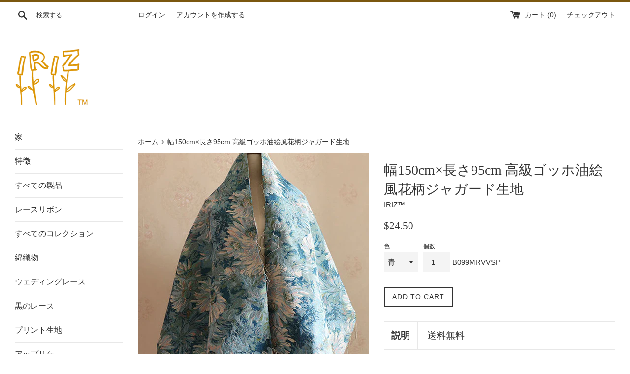

--- FILE ---
content_type: text/html; charset=utf-8
request_url: https://www.iriz.co/ja/products/150cm-width-x-95cm-length-premium-van-gogh-oil-painting-style-floral-jacquard-fabric
body_size: 25566
content:
<!doctype html>
<!--[if IE 9]> <html class="ie9 supports-no-js" lang="ja"> <![endif]-->
<!--[if (gt IE 9)|!(IE)]><!--> <html class="supports-no-js" lang="ja"> <!--<![endif]-->
<head>
  <meta charset="utf-8">
  <meta http-equiv="X-UA-Compatible" content="IE=edge,chrome=1">
  <meta name="viewport" content="width=device-width,initial-scale=1">
  <meta name="theme-color" content="">
  <link rel="canonical" href="https://www.iriz.co/ja/products/150cm-width-x-95cm-length-premium-van-gogh-oil-painting-style-floral-jacquard-fabric">

  

  <title>
  幅150cm×長さ95cm 高級ゴッホ油絵風花柄ジャガード生地 &ndash; iriz Lace
  </title>

  
    <meta name="description" content="生地幅：約150cm(59インチ)、本体長さ：95cm(1ヤード) 素材：ポリエステル、ジャカード、プリント、比較的厚手 ワンピース、スカート、DIYクラフト、バッグ、テーブルクロス、インテリア生地などの製作に。 カット生地のみの商品で、完成品ではありません。画面に表示される色は、実際の生地とは多少異なる場合があります。 あなたの想像力が用途を教えてくれます">
  

  <!-- /snippets/social-meta-tags.liquid -->




<meta property="og:site_name" content="iriz Lace">
<meta property="og:url" content="https://www.iriz.co/ja/products/150cm-width-x-95cm-length-premium-van-gogh-oil-painting-style-floral-jacquard-fabric">
<meta property="og:title" content="幅150cm×長さ95cm 高級ゴッホ油絵風花柄ジャガード生地">
<meta property="og:type" content="product">
<meta property="og:description" content="生地幅：約150cm(59インチ)、本体長さ：95cm(1ヤード) 素材：ポリエステル、ジャカード、プリント、比較的厚手 ワンピース、スカート、DIYクラフト、バッグ、テーブルクロス、インテリア生地などの製作に。 カット生地のみの商品で、完成品ではありません。画面に表示される色は、実際の生地とは多少異なる場合があります。 あなたの想像力が用途を教えてくれます">

  <meta property="og:price:amount" content="24.50">
  <meta property="og:price:currency" content="USD">

<meta property="og:image" content="http://www.iriz.co/cdn/shop/products/b_3877f059-be1b-413c-b4af-5ce35da07d74_1200x1200.jpg?v=1626410120"><meta property="og:image" content="http://www.iriz.co/cdn/shop/products/1_d8089c9e-2909-43c9-9b2b-0f1da5f8e165_1200x1200.jpg?v=1626410121"><meta property="og:image" content="http://www.iriz.co/cdn/shop/products/c_8312adb5-5672-4781-bfd1-2ac8802f8013_1200x1200.jpg?v=1626410121">
<meta property="og:image:secure_url" content="https://www.iriz.co/cdn/shop/products/b_3877f059-be1b-413c-b4af-5ce35da07d74_1200x1200.jpg?v=1626410120"><meta property="og:image:secure_url" content="https://www.iriz.co/cdn/shop/products/1_d8089c9e-2909-43c9-9b2b-0f1da5f8e165_1200x1200.jpg?v=1626410121"><meta property="og:image:secure_url" content="https://www.iriz.co/cdn/shop/products/c_8312adb5-5672-4781-bfd1-2ac8802f8013_1200x1200.jpg?v=1626410121">


<meta name="twitter:card" content="summary_large_image">
<meta name="twitter:title" content="幅150cm×長さ95cm 高級ゴッホ油絵風花柄ジャガード生地">
<meta name="twitter:description" content="生地幅：約150cm(59インチ)、本体長さ：95cm(1ヤード) 素材：ポリエステル、ジャカード、プリント、比較的厚手 ワンピース、スカート、DIYクラフト、バッグ、テーブルクロス、インテリア生地などの製作に。 カット生地のみの商品で、完成品ではありません。画面に表示される色は、実際の生地とは多少異なる場合があります。 あなたの想像力が用途を教えてくれます">


  <script>
    document.documentElement.className = document.documentElement.className.replace('supports-no-js', 'supports-js');

    var theme = {
      mapStrings: {
        addressError: "住所を調べる際にエラーが発生しました",
        addressNoResults: "その住所は見つかりませんでした",
        addressQueryLimit: "Google APIの使用量の制限を超えました。\u003ca href=\"https:\/\/developers.google.com\/maps\/premium\/usage-limits\"\u003eプレミアムプラン\u003c\/a\u003eへのアップグレードをご検討ください。",
        authError: "あなたのGoogle Mapsのアカウント認証で問題が発生しました。"
      }
    }
  </script>

  <link href="//www.iriz.co/cdn/shop/t/17/assets/theme.scss.css?v=7696375990777717321674755990" rel="stylesheet" type="text/css" media="all" />

  <!-- Google Fonts -->
  
  

  <script>window.performance && window.performance.mark && window.performance.mark('shopify.content_for_header.start');</script><meta name="google-site-verification" content="3QIEH9fFPQwy-BdhqXGC-bXpWVUWHkCw9MERk2z8nfA">
<meta id="shopify-digital-wallet" name="shopify-digital-wallet" content="/12828869/digital_wallets/dialog">
<meta name="shopify-checkout-api-token" content="38e246620017c225c85f2ead0ede3ff5">
<meta id="in-context-paypal-metadata" data-shop-id="12828869" data-venmo-supported="false" data-environment="production" data-locale="ja_JP" data-paypal-v4="true" data-currency="USD">
<link rel="alternate" hreflang="x-default" href="https://www.iriz.co/products/150cm-width-x-95cm-length-premium-van-gogh-oil-painting-style-floral-jacquard-fabric">
<link rel="alternate" hreflang="en" href="https://www.iriz.co/products/150cm-width-x-95cm-length-premium-van-gogh-oil-painting-style-floral-jacquard-fabric">
<link rel="alternate" hreflang="ja" href="https://www.iriz.co/ja/products/150cm-width-x-95cm-length-premium-van-gogh-oil-painting-style-floral-jacquard-fabric">
<link rel="alternate" type="application/json+oembed" href="https://www.iriz.co/ja/products/150cm-width-x-95cm-length-premium-van-gogh-oil-painting-style-floral-jacquard-fabric.oembed">
<script async="async" src="/checkouts/internal/preloads.js?locale=ja-US"></script>
<script id="shopify-features" type="application/json">{"accessToken":"38e246620017c225c85f2ead0ede3ff5","betas":["rich-media-storefront-analytics"],"domain":"www.iriz.co","predictiveSearch":true,"shopId":12828869,"locale":"ja"}</script>
<script>var Shopify = Shopify || {};
Shopify.shop = "iriz.myshopify.com";
Shopify.locale = "ja";
Shopify.currency = {"active":"USD","rate":"1.0"};
Shopify.country = "US";
Shopify.theme = {"name":"Simple","id":393969674,"schema_name":"Simple","schema_version":"3.8.0","theme_store_id":578,"role":"main"};
Shopify.theme.handle = "null";
Shopify.theme.style = {"id":null,"handle":null};
Shopify.cdnHost = "www.iriz.co/cdn";
Shopify.routes = Shopify.routes || {};
Shopify.routes.root = "/ja/";</script>
<script type="module">!function(o){(o.Shopify=o.Shopify||{}).modules=!0}(window);</script>
<script>!function(o){function n(){var o=[];function n(){o.push(Array.prototype.slice.apply(arguments))}return n.q=o,n}var t=o.Shopify=o.Shopify||{};t.loadFeatures=n(),t.autoloadFeatures=n()}(window);</script>
<script id="shop-js-analytics" type="application/json">{"pageType":"product"}</script>
<script defer="defer" async type="module" src="//www.iriz.co/cdn/shopifycloud/shop-js/modules/v2/client.init-shop-cart-sync_0MstufBG.ja.esm.js"></script>
<script defer="defer" async type="module" src="//www.iriz.co/cdn/shopifycloud/shop-js/modules/v2/chunk.common_jll-23Z1.esm.js"></script>
<script defer="defer" async type="module" src="//www.iriz.co/cdn/shopifycloud/shop-js/modules/v2/chunk.modal_HXih6-AF.esm.js"></script>
<script type="module">
  await import("//www.iriz.co/cdn/shopifycloud/shop-js/modules/v2/client.init-shop-cart-sync_0MstufBG.ja.esm.js");
await import("//www.iriz.co/cdn/shopifycloud/shop-js/modules/v2/chunk.common_jll-23Z1.esm.js");
await import("//www.iriz.co/cdn/shopifycloud/shop-js/modules/v2/chunk.modal_HXih6-AF.esm.js");

  window.Shopify.SignInWithShop?.initShopCartSync?.({"fedCMEnabled":true,"windoidEnabled":true});

</script>
<script>(function() {
  var isLoaded = false;
  function asyncLoad() {
    if (isLoaded) return;
    isLoaded = true;
    var urls = ["https:\/\/cdn.shopify.com\/s\/files\/1\/0184\/4255\/1360\/files\/quickshop.v2.min.js?v=1614229183\u0026shop=iriz.myshopify.com"];
    for (var i = 0; i < urls.length; i++) {
      var s = document.createElement('script');
      s.type = 'text/javascript';
      s.async = true;
      s.src = urls[i];
      var x = document.getElementsByTagName('script')[0];
      x.parentNode.insertBefore(s, x);
    }
  };
  if(window.attachEvent) {
    window.attachEvent('onload', asyncLoad);
  } else {
    window.addEventListener('load', asyncLoad, false);
  }
})();</script>
<script id="__st">var __st={"a":12828869,"offset":-28800,"reqid":"b75fb7c3-9755-4874-b901-6a76508eee2d-1769106985","pageurl":"www.iriz.co\/ja\/products\/150cm-width-x-95cm-length-premium-van-gogh-oil-painting-style-floral-jacquard-fabric","u":"3c3db03170df","p":"product","rtyp":"product","rid":6764593774789};</script>
<script>window.ShopifyPaypalV4VisibilityTracking = true;</script>
<script id="captcha-bootstrap">!function(){'use strict';const t='contact',e='account',n='new_comment',o=[[t,t],['blogs',n],['comments',n],[t,'customer']],c=[[e,'customer_login'],[e,'guest_login'],[e,'recover_customer_password'],[e,'create_customer']],r=t=>t.map((([t,e])=>`form[action*='/${t}']:not([data-nocaptcha='true']) input[name='form_type'][value='${e}']`)).join(','),a=t=>()=>t?[...document.querySelectorAll(t)].map((t=>t.form)):[];function s(){const t=[...o],e=r(t);return a(e)}const i='password',u='form_key',d=['recaptcha-v3-token','g-recaptcha-response','h-captcha-response',i],f=()=>{try{return window.sessionStorage}catch{return}},m='__shopify_v',_=t=>t.elements[u];function p(t,e,n=!1){try{const o=window.sessionStorage,c=JSON.parse(o.getItem(e)),{data:r}=function(t){const{data:e,action:n}=t;return t[m]||n?{data:e,action:n}:{data:t,action:n}}(c);for(const[e,n]of Object.entries(r))t.elements[e]&&(t.elements[e].value=n);n&&o.removeItem(e)}catch(o){console.error('form repopulation failed',{error:o})}}const l='form_type',E='cptcha';function T(t){t.dataset[E]=!0}const w=window,h=w.document,L='Shopify',v='ce_forms',y='captcha';let A=!1;((t,e)=>{const n=(g='f06e6c50-85a8-45c8-87d0-21a2b65856fe',I='https://cdn.shopify.com/shopifycloud/storefront-forms-hcaptcha/ce_storefront_forms_captcha_hcaptcha.v1.5.2.iife.js',D={infoText:'hCaptchaによる保護',privacyText:'プライバシー',termsText:'利用規約'},(t,e,n)=>{const o=w[L][v],c=o.bindForm;if(c)return c(t,g,e,D).then(n);var r;o.q.push([[t,g,e,D],n]),r=I,A||(h.body.append(Object.assign(h.createElement('script'),{id:'captcha-provider',async:!0,src:r})),A=!0)});var g,I,D;w[L]=w[L]||{},w[L][v]=w[L][v]||{},w[L][v].q=[],w[L][y]=w[L][y]||{},w[L][y].protect=function(t,e){n(t,void 0,e),T(t)},Object.freeze(w[L][y]),function(t,e,n,w,h,L){const[v,y,A,g]=function(t,e,n){const i=e?o:[],u=t?c:[],d=[...i,...u],f=r(d),m=r(i),_=r(d.filter((([t,e])=>n.includes(e))));return[a(f),a(m),a(_),s()]}(w,h,L),I=t=>{const e=t.target;return e instanceof HTMLFormElement?e:e&&e.form},D=t=>v().includes(t);t.addEventListener('submit',(t=>{const e=I(t);if(!e)return;const n=D(e)&&!e.dataset.hcaptchaBound&&!e.dataset.recaptchaBound,o=_(e),c=g().includes(e)&&(!o||!o.value);(n||c)&&t.preventDefault(),c&&!n&&(function(t){try{if(!f())return;!function(t){const e=f();if(!e)return;const n=_(t);if(!n)return;const o=n.value;o&&e.removeItem(o)}(t);const e=Array.from(Array(32),(()=>Math.random().toString(36)[2])).join('');!function(t,e){_(t)||t.append(Object.assign(document.createElement('input'),{type:'hidden',name:u})),t.elements[u].value=e}(t,e),function(t,e){const n=f();if(!n)return;const o=[...t.querySelectorAll(`input[type='${i}']`)].map((({name:t})=>t)),c=[...d,...o],r={};for(const[a,s]of new FormData(t).entries())c.includes(a)||(r[a]=s);n.setItem(e,JSON.stringify({[m]:1,action:t.action,data:r}))}(t,e)}catch(e){console.error('failed to persist form',e)}}(e),e.submit())}));const S=(t,e)=>{t&&!t.dataset[E]&&(n(t,e.some((e=>e===t))),T(t))};for(const o of['focusin','change'])t.addEventListener(o,(t=>{const e=I(t);D(e)&&S(e,y())}));const B=e.get('form_key'),M=e.get(l),P=B&&M;t.addEventListener('DOMContentLoaded',(()=>{const t=y();if(P)for(const e of t)e.elements[l].value===M&&p(e,B);[...new Set([...A(),...v().filter((t=>'true'===t.dataset.shopifyCaptcha))])].forEach((e=>S(e,t)))}))}(h,new URLSearchParams(w.location.search),n,t,e,['guest_login'])})(!0,!0)}();</script>
<script integrity="sha256-4kQ18oKyAcykRKYeNunJcIwy7WH5gtpwJnB7kiuLZ1E=" data-source-attribution="shopify.loadfeatures" defer="defer" src="//www.iriz.co/cdn/shopifycloud/storefront/assets/storefront/load_feature-a0a9edcb.js" crossorigin="anonymous"></script>
<script data-source-attribution="shopify.dynamic_checkout.dynamic.init">var Shopify=Shopify||{};Shopify.PaymentButton=Shopify.PaymentButton||{isStorefrontPortableWallets:!0,init:function(){window.Shopify.PaymentButton.init=function(){};var t=document.createElement("script");t.src="https://www.iriz.co/cdn/shopifycloud/portable-wallets/latest/portable-wallets.ja.js",t.type="module",document.head.appendChild(t)}};
</script>
<script data-source-attribution="shopify.dynamic_checkout.buyer_consent">
  function portableWalletsHideBuyerConsent(e){var t=document.getElementById("shopify-buyer-consent"),n=document.getElementById("shopify-subscription-policy-button");t&&n&&(t.classList.add("hidden"),t.setAttribute("aria-hidden","true"),n.removeEventListener("click",e))}function portableWalletsShowBuyerConsent(e){var t=document.getElementById("shopify-buyer-consent"),n=document.getElementById("shopify-subscription-policy-button");t&&n&&(t.classList.remove("hidden"),t.removeAttribute("aria-hidden"),n.addEventListener("click",e))}window.Shopify?.PaymentButton&&(window.Shopify.PaymentButton.hideBuyerConsent=portableWalletsHideBuyerConsent,window.Shopify.PaymentButton.showBuyerConsent=portableWalletsShowBuyerConsent);
</script>
<script data-source-attribution="shopify.dynamic_checkout.cart.bootstrap">document.addEventListener("DOMContentLoaded",(function(){function t(){return document.querySelector("shopify-accelerated-checkout-cart, shopify-accelerated-checkout")}if(t())Shopify.PaymentButton.init();else{new MutationObserver((function(e,n){t()&&(Shopify.PaymentButton.init(),n.disconnect())})).observe(document.body,{childList:!0,subtree:!0})}}));
</script>
<link id="shopify-accelerated-checkout-styles" rel="stylesheet" media="screen" href="https://www.iriz.co/cdn/shopifycloud/portable-wallets/latest/accelerated-checkout-backwards-compat.css" crossorigin="anonymous">
<style id="shopify-accelerated-checkout-cart">
        #shopify-buyer-consent {
  margin-top: 1em;
  display: inline-block;
  width: 100%;
}

#shopify-buyer-consent.hidden {
  display: none;
}

#shopify-subscription-policy-button {
  background: none;
  border: none;
  padding: 0;
  text-decoration: underline;
  font-size: inherit;
  cursor: pointer;
}

#shopify-subscription-policy-button::before {
  box-shadow: none;
}

      </style>

<script>window.performance && window.performance.mark && window.performance.mark('shopify.content_for_header.end');</script>




<link href="//www.iriz.co/cdn/shop/t/17/assets/globo.alsobought.css?v=129576216626538016191552047379" rel="stylesheet" type="text/css" media="all" /><script src="//www.iriz.co/cdn/shop/t/17/assets/globo.alsobought.js?v=9005077219271170611551967123" type="text/javascript"></script><script>
  var globoAlsoBought = new globoAlsoBought({
    apiUrl: "https://related-products.globosoftware.net/v1/api",
    shop: "iriz.myshopify.com",
    
    product: {
      vendor: "IRIZ™",
      product_type: "",
      collection: 1800208394    },
    
    shuffle: {
      recommendations: false,
      bought_together: true,
  	},
    recommendations_product_enable: true,
    bought_together_enable: false,
    recommendations_cart_enable: true,
    moneyFormat: "${{amount}}",
    page: "product",
    productIds: [6764593774789],
    no_image_url: "https://cdn.shopify.com/s/images/admin/no-image-large.gif",
    redirect: true,
    trans: {
        'added': "Added to cart",
        'added_selected_to_cart': "Added selected to cart",
        'sale': "Sale",
        'this_item': "This item",
    }
  });
  globoAlsoBought.init();
</script>


<script id="RecommendationsTemplate" type="template/html">
  <div id="recommendations" class="ga-products-box ga-products-box_1">
        <h2 class="text-left">Customers Who Bought This Item Also Bought</h2>
        <div class="ga-products-carousel-wrapper">
      <ul class="ga-products-carousel owl-carousel">{{productItems}}</ul>
    </div>
  </div>
</script>
<script id="RecommendationsItem" type="template/html">
<li class="ga-product" data-product-id="{{productId}}">
  <a target="_blank" href="{{productUrl}}">
    {{productLabel}}    <div class="ga-product_image" style="background-image: url({{productImage}});"></div>
  </a>
  <p class="ga-product_title">{{productTitle}}</p>
    <select name="id" class="ga-product_variant_select {{selectClass}}">
  	{{productOptions}}  </select>
    <span class="ga-product_price-container">
    {{productPrice}}    {{productComparePrice}}  </span>
      <button class="ga-product_addtocart" type="button">Add to cart</button>
  </li>
</script>

<script id="BoughtTogetherTemplate" type="template/html">
  <div id="bought_together" class="ga-products-box ga-products-box_3 no-description {{boxClass}}">
        <h2 class="text-left">Frequently Bought Together</h2>
        <ul class="ga-products-table">
      {{productItems}}    </ul>
    <div class="ga-product-form">
      Total Price: <span class="ga-product_price ga-product_totalprice">{{totalPrice}}</span>
      <button class="ga-addalltocart" type="button">Add selected to cart</button>
    </div>
  </div>
</script>

<script id="BoughtTogetherItem" type="template/html">
<li data-product-id="{{productId}}">
  <div class="product_main">
    <input class="selectedItem" type="checkbox" checked value="{{productId}}">
    <a target="_blank" href="{{productUrl}}">
      <img src="{{productImage}}" alt="{{productTitle}}">
      <p class="ga-product_title">{{productTitle}}</p>
            <span class="ga-product_price-container visible-narrow">
        {{productPrice}}        {{productComparePrice}}      </span>
          </a>
  </div>
  <div class="ga-product_variants-container {{selectClass}}">
    <select name="id[]" class="ga-product_variant_select">
    	{{productOptions}}  	</select>
  </div>
      <span class="ga-product_price-container hidden-narrow">
    {{productPrice}}    {{productComparePrice}}  </span>
  </li>
</script>




  <script src="//www.iriz.co/cdn/shop/t/17/assets/jquery-1.11.0.min.js?v=32460426840832490021510505692" type="text/javascript"></script>
  <script src="//www.iriz.co/cdn/shop/t/17/assets/modernizr.min.js?v=44044439420609591321510505692" type="text/javascript"></script>

  <!--[if (gt IE 9)|!(IE)]><!--><script src="//www.iriz.co/cdn/shop/t/17/assets/lazysizes.min.js?v=71745035489482760341510505692" async="async"></script><!--<![endif]-->
  <!--[if lte IE 9]><script src="//www.iriz.co/cdn/shop/t/17/assets/lazysizes.min.js?v=71745035489482760341510505692"></script><![endif]-->

  
<script src="//www.iriz.co/cdn/shopifycloud/storefront/assets/themes_support/option_selection-b017cd28.js" type="text/javascript"></script><script>
  var raQuickshopConfig = {
    moneyFormat: "${{amount}}",
    collectionUrl: null,
    settings: JSON.parse({"charge":false,"onetime":false,"desktop":{"disabled":"0","event":"message","button":{"position":"center","display":"hover","style":"1","fullwidth":"0"}},"mobile":{"disabled":"0","event":"message","button":{"position":"center","display":"hover","style":"1","fullwidth":"0"}},"texts":{"quick_view":"Quick view","add_to_cart":"Add to cart","pre_order":"Pre order","unavailable":"Unavailable","sold_out":"This item is currently sold out","incoming":"Sold out due to high demand. Estimated to ship on {{ date }}","in_stock":"In stock","out_of_stock":"Out of stock","sale":"Sale","added_to_cart":"{{ product.title }} has been added to your cart.","view_cart":"View cart","product_details":"Go to product page","show_more":"Show more","show_less":"Show less","sku":"SKU","type":"Type","vendor":"Vendor","collections":"Collections","tags":"Tags","share":"Share","date_format":"%B %d, %Y"},"popup":{"font":"","pattern":"16","customized":{"enabled":"0","color":"#ffffff","background":"#00c9b7"},"animation":"1","title_size":"basic","width":"80","width_unit":"%","catalog":{"enabled":"0","remove_price":"0"},"image":{"disabled":"0","width":"40","width_unit":"%","ratio":"75","zoom":"1","lightbox":{"enabled":"1","label":"Zoom","position":"bottom_right"},"thumnails":{"enabled":"1","position":"bottom_left","vertical":"0","dots":"1"},"controls":"1"},"review":"product-reviews","desc_height":"80","view_more":"1","swatches":"1","label_disabled":"0","qty_disabled":"0","pre_order":"1","payment_button":"1","sku":"1","type":"1","vendor":"1","collections":"1","tags":"1"},"button":{"font":"","pattern":"0","customized":{"enabled":"0","color":"#ffffff","background":"#7ab55c"},"animation":"zoomin","type":"basic","size":"basic","radius":"3"},"upsell":{"announcement":{"enabled":"0","color":"#843437","background":"#fad0c4","message":"Announce something here","link":""},"notify_me":{"enabled":"0","texts":{"title":"Want us to email you when this becomes available?","placeholder":"Enter you email address","button":"Email me","body":"Please notify me when {{ product.title }} becomes available.","success":"Thanks! We will notify you when this product becomes available!","error":"Please provide a valid email address."}},"recommendations":{"enabled":"0","heading":"You may also like","vendor":"1","button":{"enabled":"1","label":"Quick view","quick_view":"1"}},"sale_badge":{"label":{"enabled":"0","text":"Sale","position":"top_right","color":"#ffffff","background":"#ff4e6f"},"saved":{"enabled":"0","percentage":"0","text":"Save","color":"#ff4e6f"}},"share_buttons":{"enabled":"0","facebook":{"enabled":"1","label":"Share on Facebook"},"twitter":{"enabled":"1","label":"Tweet on Twitter"},"pinterest":{"enabled":"1","label":"Pin on Pinterest"}},"stock_countdown":{"enabled":"0","color":"#00c9b7","background":"#f2f2f8","message":"Hurry, only {{ count }} items left in stock!","simulation":{"enabled":"1","minimum":"10","maximum":"40"}},"total_sales":{"enabled":"0","minimum_qty":"5","maximum_qty":"20","minimum_time":"4","maximum_time":"24","color":"#da4343","message":"{{ count }} sold in last {{ time }} hours."},"visitor_counter":{"enabled":"0","maximum":"120","interval":"2","color":"#da4343","message":"{{ count }} visitors are looking this product!"}},"other":{"cart_count":"#CartCount [data-cart-count], .btn__cart .icon, #CartCount, #cartCount, .cart-toggle .cart-count, .cart-page-link .cart-count","cart_total":""},"general":{"disable":"0","disable_pc":"0","disable_mb":"0","position":"center","display":"hover","font":"inherit","catalog_mode":"0","inout_stock":"1","sale_percentages":"1","template":"15","style":"1","effect":"zoomin"},"color":{"main":"#a8e8e2","text":"#000000","bground":"#ffffff","price":"#000000","price_compare":"#666666","button_color":"#ffffff","button_bground":"#7ab55c","addcart_color":"#000000","addcart_bground":"#a8e8e2"},"translation":{"quick_shop":"Quick view","add_to_cart":"Add to Cart","sold_out":"Sold out","unavailable":"Sorry, this product is unavailable. Please choose a different combination.","in_stock":"In stock","out_stock":"Out of stock","sale":"Sale!","quantity":"Quantity"}}),
    photoSwipe: true,
    cssUrl: 'https://cdn.shopify.com/s/files/1/0184/4255/1360/files/quickshop.css?46',
  }
</script>
<link rel="stylesheet" href="//www.iriz.co/cdn/shop/t/17/assets/sca-pp.css?v=26248894406678077071567830211">
 <script>
  
  SCAPPShop = {};
    
  </script>
<script src="//www.iriz.co/cdn/shop/t/17/assets/sca-pp-initial.js?v=44055980046105472121567830209" type="text/javascript"></script>
  

<script>
window.mlvedaShopCurrency = "USD";
window.shopCurrency = "USD";
window.supported_currencies = "USD JPY";
</script><link href="https://monorail-edge.shopifysvc.com" rel="dns-prefetch">
<script>(function(){if ("sendBeacon" in navigator && "performance" in window) {try {var session_token_from_headers = performance.getEntriesByType('navigation')[0].serverTiming.find(x => x.name == '_s').description;} catch {var session_token_from_headers = undefined;}var session_cookie_matches = document.cookie.match(/_shopify_s=([^;]*)/);var session_token_from_cookie = session_cookie_matches && session_cookie_matches.length === 2 ? session_cookie_matches[1] : "";var session_token = session_token_from_headers || session_token_from_cookie || "";function handle_abandonment_event(e) {var entries = performance.getEntries().filter(function(entry) {return /monorail-edge.shopifysvc.com/.test(entry.name);});if (!window.abandonment_tracked && entries.length === 0) {window.abandonment_tracked = true;var currentMs = Date.now();var navigation_start = performance.timing.navigationStart;var payload = {shop_id: 12828869,url: window.location.href,navigation_start,duration: currentMs - navigation_start,session_token,page_type: "product"};window.navigator.sendBeacon("https://monorail-edge.shopifysvc.com/v1/produce", JSON.stringify({schema_id: "online_store_buyer_site_abandonment/1.1",payload: payload,metadata: {event_created_at_ms: currentMs,event_sent_at_ms: currentMs}}));}}window.addEventListener('pagehide', handle_abandonment_event);}}());</script>
<script id="web-pixels-manager-setup">(function e(e,d,r,n,o){if(void 0===o&&(o={}),!Boolean(null===(a=null===(i=window.Shopify)||void 0===i?void 0:i.analytics)||void 0===a?void 0:a.replayQueue)){var i,a;window.Shopify=window.Shopify||{};var t=window.Shopify;t.analytics=t.analytics||{};var s=t.analytics;s.replayQueue=[],s.publish=function(e,d,r){return s.replayQueue.push([e,d,r]),!0};try{self.performance.mark("wpm:start")}catch(e){}var l=function(){var e={modern:/Edge?\/(1{2}[4-9]|1[2-9]\d|[2-9]\d{2}|\d{4,})\.\d+(\.\d+|)|Firefox\/(1{2}[4-9]|1[2-9]\d|[2-9]\d{2}|\d{4,})\.\d+(\.\d+|)|Chrom(ium|e)\/(9{2}|\d{3,})\.\d+(\.\d+|)|(Maci|X1{2}).+ Version\/(15\.\d+|(1[6-9]|[2-9]\d|\d{3,})\.\d+)([,.]\d+|)( \(\w+\)|)( Mobile\/\w+|) Safari\/|Chrome.+OPR\/(9{2}|\d{3,})\.\d+\.\d+|(CPU[ +]OS|iPhone[ +]OS|CPU[ +]iPhone|CPU IPhone OS|CPU iPad OS)[ +]+(15[._]\d+|(1[6-9]|[2-9]\d|\d{3,})[._]\d+)([._]\d+|)|Android:?[ /-](13[3-9]|1[4-9]\d|[2-9]\d{2}|\d{4,})(\.\d+|)(\.\d+|)|Android.+Firefox\/(13[5-9]|1[4-9]\d|[2-9]\d{2}|\d{4,})\.\d+(\.\d+|)|Android.+Chrom(ium|e)\/(13[3-9]|1[4-9]\d|[2-9]\d{2}|\d{4,})\.\d+(\.\d+|)|SamsungBrowser\/([2-9]\d|\d{3,})\.\d+/,legacy:/Edge?\/(1[6-9]|[2-9]\d|\d{3,})\.\d+(\.\d+|)|Firefox\/(5[4-9]|[6-9]\d|\d{3,})\.\d+(\.\d+|)|Chrom(ium|e)\/(5[1-9]|[6-9]\d|\d{3,})\.\d+(\.\d+|)([\d.]+$|.*Safari\/(?![\d.]+ Edge\/[\d.]+$))|(Maci|X1{2}).+ Version\/(10\.\d+|(1[1-9]|[2-9]\d|\d{3,})\.\d+)([,.]\d+|)( \(\w+\)|)( Mobile\/\w+|) Safari\/|Chrome.+OPR\/(3[89]|[4-9]\d|\d{3,})\.\d+\.\d+|(CPU[ +]OS|iPhone[ +]OS|CPU[ +]iPhone|CPU IPhone OS|CPU iPad OS)[ +]+(10[._]\d+|(1[1-9]|[2-9]\d|\d{3,})[._]\d+)([._]\d+|)|Android:?[ /-](13[3-9]|1[4-9]\d|[2-9]\d{2}|\d{4,})(\.\d+|)(\.\d+|)|Mobile Safari.+OPR\/([89]\d|\d{3,})\.\d+\.\d+|Android.+Firefox\/(13[5-9]|1[4-9]\d|[2-9]\d{2}|\d{4,})\.\d+(\.\d+|)|Android.+Chrom(ium|e)\/(13[3-9]|1[4-9]\d|[2-9]\d{2}|\d{4,})\.\d+(\.\d+|)|Android.+(UC? ?Browser|UCWEB|U3)[ /]?(15\.([5-9]|\d{2,})|(1[6-9]|[2-9]\d|\d{3,})\.\d+)\.\d+|SamsungBrowser\/(5\.\d+|([6-9]|\d{2,})\.\d+)|Android.+MQ{2}Browser\/(14(\.(9|\d{2,})|)|(1[5-9]|[2-9]\d|\d{3,})(\.\d+|))(\.\d+|)|K[Aa][Ii]OS\/(3\.\d+|([4-9]|\d{2,})\.\d+)(\.\d+|)/},d=e.modern,r=e.legacy,n=navigator.userAgent;return n.match(d)?"modern":n.match(r)?"legacy":"unknown"}(),u="modern"===l?"modern":"legacy",c=(null!=n?n:{modern:"",legacy:""})[u],f=function(e){return[e.baseUrl,"/wpm","/b",e.hashVersion,"modern"===e.buildTarget?"m":"l",".js"].join("")}({baseUrl:d,hashVersion:r,buildTarget:u}),m=function(e){var d=e.version,r=e.bundleTarget,n=e.surface,o=e.pageUrl,i=e.monorailEndpoint;return{emit:function(e){var a=e.status,t=e.errorMsg,s=(new Date).getTime(),l=JSON.stringify({metadata:{event_sent_at_ms:s},events:[{schema_id:"web_pixels_manager_load/3.1",payload:{version:d,bundle_target:r,page_url:o,status:a,surface:n,error_msg:t},metadata:{event_created_at_ms:s}}]});if(!i)return console&&console.warn&&console.warn("[Web Pixels Manager] No Monorail endpoint provided, skipping logging."),!1;try{return self.navigator.sendBeacon.bind(self.navigator)(i,l)}catch(e){}var u=new XMLHttpRequest;try{return u.open("POST",i,!0),u.setRequestHeader("Content-Type","text/plain"),u.send(l),!0}catch(e){return console&&console.warn&&console.warn("[Web Pixels Manager] Got an unhandled error while logging to Monorail."),!1}}}}({version:r,bundleTarget:l,surface:e.surface,pageUrl:self.location.href,monorailEndpoint:e.monorailEndpoint});try{o.browserTarget=l,function(e){var d=e.src,r=e.async,n=void 0===r||r,o=e.onload,i=e.onerror,a=e.sri,t=e.scriptDataAttributes,s=void 0===t?{}:t,l=document.createElement("script"),u=document.querySelector("head"),c=document.querySelector("body");if(l.async=n,l.src=d,a&&(l.integrity=a,l.crossOrigin="anonymous"),s)for(var f in s)if(Object.prototype.hasOwnProperty.call(s,f))try{l.dataset[f]=s[f]}catch(e){}if(o&&l.addEventListener("load",o),i&&l.addEventListener("error",i),u)u.appendChild(l);else{if(!c)throw new Error("Did not find a head or body element to append the script");c.appendChild(l)}}({src:f,async:!0,onload:function(){if(!function(){var e,d;return Boolean(null===(d=null===(e=window.Shopify)||void 0===e?void 0:e.analytics)||void 0===d?void 0:d.initialized)}()){var d=window.webPixelsManager.init(e)||void 0;if(d){var r=window.Shopify.analytics;r.replayQueue.forEach((function(e){var r=e[0],n=e[1],o=e[2];d.publishCustomEvent(r,n,o)})),r.replayQueue=[],r.publish=d.publishCustomEvent,r.visitor=d.visitor,r.initialized=!0}}},onerror:function(){return m.emit({status:"failed",errorMsg:"".concat(f," has failed to load")})},sri:function(e){var d=/^sha384-[A-Za-z0-9+/=]+$/;return"string"==typeof e&&d.test(e)}(c)?c:"",scriptDataAttributes:o}),m.emit({status:"loading"})}catch(e){m.emit({status:"failed",errorMsg:(null==e?void 0:e.message)||"Unknown error"})}}})({shopId: 12828869,storefrontBaseUrl: "https://www.iriz.co",extensionsBaseUrl: "https://extensions.shopifycdn.com/cdn/shopifycloud/web-pixels-manager",monorailEndpoint: "https://monorail-edge.shopifysvc.com/unstable/produce_batch",surface: "storefront-renderer",enabledBetaFlags: ["2dca8a86"],webPixelsConfigList: [{"id":"612008133","configuration":"{\"config\":\"{\\\"pixel_id\\\":\\\"GT-PBKH3WC\\\",\\\"target_country\\\":\\\"US\\\",\\\"gtag_events\\\":[{\\\"type\\\":\\\"purchase\\\",\\\"action_label\\\":\\\"MC-3T433N6VG8\\\"},{\\\"type\\\":\\\"page_view\\\",\\\"action_label\\\":\\\"MC-3T433N6VG8\\\"},{\\\"type\\\":\\\"view_item\\\",\\\"action_label\\\":\\\"MC-3T433N6VG8\\\"}],\\\"enable_monitoring_mode\\\":false}\"}","eventPayloadVersion":"v1","runtimeContext":"OPEN","scriptVersion":"b2a88bafab3e21179ed38636efcd8a93","type":"APP","apiClientId":1780363,"privacyPurposes":[],"dataSharingAdjustments":{"protectedCustomerApprovalScopes":["read_customer_address","read_customer_email","read_customer_name","read_customer_personal_data","read_customer_phone"]}},{"id":"shopify-app-pixel","configuration":"{}","eventPayloadVersion":"v1","runtimeContext":"STRICT","scriptVersion":"0450","apiClientId":"shopify-pixel","type":"APP","privacyPurposes":["ANALYTICS","MARKETING"]},{"id":"shopify-custom-pixel","eventPayloadVersion":"v1","runtimeContext":"LAX","scriptVersion":"0450","apiClientId":"shopify-pixel","type":"CUSTOM","privacyPurposes":["ANALYTICS","MARKETING"]}],isMerchantRequest: false,initData: {"shop":{"name":"iriz Lace","paymentSettings":{"currencyCode":"USD"},"myshopifyDomain":"iriz.myshopify.com","countryCode":"CN","storefrontUrl":"https:\/\/www.iriz.co\/ja"},"customer":null,"cart":null,"checkout":null,"productVariants":[{"price":{"amount":24.5,"currencyCode":"USD"},"product":{"title":"幅150cm×長さ95cm 高級ゴッホ油絵風花柄ジャガード生地","vendor":"IRIZ™","id":"6764593774789","untranslatedTitle":"幅150cm×長さ95cm 高級ゴッホ油絵風花柄ジャガード生地","url":"\/ja\/products\/150cm-width-x-95cm-length-premium-van-gogh-oil-painting-style-floral-jacquard-fabric","type":""},"id":"40158527324357","image":{"src":"\/\/www.iriz.co\/cdn\/shop\/products\/1_d8089c9e-2909-43c9-9b2b-0f1da5f8e165.jpg?v=1626410121"},"sku":"B099MRVVSP","title":"青","untranslatedTitle":"Blue"},{"price":{"amount":24.5,"currencyCode":"USD"},"product":{"title":"幅150cm×長さ95cm 高級ゴッホ油絵風花柄ジャガード生地","vendor":"IRIZ™","id":"6764593774789","untranslatedTitle":"幅150cm×長さ95cm 高級ゴッホ油絵風花柄ジャガード生地","url":"\/ja\/products\/150cm-width-x-95cm-length-premium-van-gogh-oil-painting-style-floral-jacquard-fabric","type":""},"id":"40158527357125","image":{"src":"\/\/www.iriz.co\/cdn\/shop\/products\/5_5c7e82fc-ba8e-48c4-b8c0-3b031e361808.jpg?v=1626410121"},"sku":"B099MYFTLM","title":"茶 緑","untranslatedTitle":"Brown Green"}],"purchasingCompany":null},},"https://www.iriz.co/cdn","fcfee988w5aeb613cpc8e4bc33m6693e112",{"modern":"","legacy":""},{"shopId":"12828869","storefrontBaseUrl":"https:\/\/www.iriz.co","extensionBaseUrl":"https:\/\/extensions.shopifycdn.com\/cdn\/shopifycloud\/web-pixels-manager","surface":"storefront-renderer","enabledBetaFlags":"[\"2dca8a86\"]","isMerchantRequest":"false","hashVersion":"fcfee988w5aeb613cpc8e4bc33m6693e112","publish":"custom","events":"[[\"page_viewed\",{}],[\"product_viewed\",{\"productVariant\":{\"price\":{\"amount\":24.5,\"currencyCode\":\"USD\"},\"product\":{\"title\":\"幅150cm×長さ95cm 高級ゴッホ油絵風花柄ジャガード生地\",\"vendor\":\"IRIZ™\",\"id\":\"6764593774789\",\"untranslatedTitle\":\"幅150cm×長さ95cm 高級ゴッホ油絵風花柄ジャガード生地\",\"url\":\"\/ja\/products\/150cm-width-x-95cm-length-premium-van-gogh-oil-painting-style-floral-jacquard-fabric\",\"type\":\"\"},\"id\":\"40158527324357\",\"image\":{\"src\":\"\/\/www.iriz.co\/cdn\/shop\/products\/1_d8089c9e-2909-43c9-9b2b-0f1da5f8e165.jpg?v=1626410121\"},\"sku\":\"B099MRVVSP\",\"title\":\"青\",\"untranslatedTitle\":\"Blue\"}}]]"});</script><script>
  window.ShopifyAnalytics = window.ShopifyAnalytics || {};
  window.ShopifyAnalytics.meta = window.ShopifyAnalytics.meta || {};
  window.ShopifyAnalytics.meta.currency = 'USD';
  var meta = {"product":{"id":6764593774789,"gid":"gid:\/\/shopify\/Product\/6764593774789","vendor":"IRIZ™","type":"","handle":"150cm-width-x-95cm-length-premium-van-gogh-oil-painting-style-floral-jacquard-fabric","variants":[{"id":40158527324357,"price":2450,"name":"幅150cm×長さ95cm 高級ゴッホ油絵風花柄ジャガード生地 - 青","public_title":"青","sku":"B099MRVVSP"},{"id":40158527357125,"price":2450,"name":"幅150cm×長さ95cm 高級ゴッホ油絵風花柄ジャガード生地 - 茶 緑","public_title":"茶 緑","sku":"B099MYFTLM"}],"remote":false},"page":{"pageType":"product","resourceType":"product","resourceId":6764593774789,"requestId":"b75fb7c3-9755-4874-b901-6a76508eee2d-1769106985"}};
  for (var attr in meta) {
    window.ShopifyAnalytics.meta[attr] = meta[attr];
  }
</script>
<script class="analytics">
  (function () {
    var customDocumentWrite = function(content) {
      var jquery = null;

      if (window.jQuery) {
        jquery = window.jQuery;
      } else if (window.Checkout && window.Checkout.$) {
        jquery = window.Checkout.$;
      }

      if (jquery) {
        jquery('body').append(content);
      }
    };

    var hasLoggedConversion = function(token) {
      if (token) {
        return document.cookie.indexOf('loggedConversion=' + token) !== -1;
      }
      return false;
    }

    var setCookieIfConversion = function(token) {
      if (token) {
        var twoMonthsFromNow = new Date(Date.now());
        twoMonthsFromNow.setMonth(twoMonthsFromNow.getMonth() + 2);

        document.cookie = 'loggedConversion=' + token + '; expires=' + twoMonthsFromNow;
      }
    }

    var trekkie = window.ShopifyAnalytics.lib = window.trekkie = window.trekkie || [];
    if (trekkie.integrations) {
      return;
    }
    trekkie.methods = [
      'identify',
      'page',
      'ready',
      'track',
      'trackForm',
      'trackLink'
    ];
    trekkie.factory = function(method) {
      return function() {
        var args = Array.prototype.slice.call(arguments);
        args.unshift(method);
        trekkie.push(args);
        return trekkie;
      };
    };
    for (var i = 0; i < trekkie.methods.length; i++) {
      var key = trekkie.methods[i];
      trekkie[key] = trekkie.factory(key);
    }
    trekkie.load = function(config) {
      trekkie.config = config || {};
      trekkie.config.initialDocumentCookie = document.cookie;
      var first = document.getElementsByTagName('script')[0];
      var script = document.createElement('script');
      script.type = 'text/javascript';
      script.onerror = function(e) {
        var scriptFallback = document.createElement('script');
        scriptFallback.type = 'text/javascript';
        scriptFallback.onerror = function(error) {
                var Monorail = {
      produce: function produce(monorailDomain, schemaId, payload) {
        var currentMs = new Date().getTime();
        var event = {
          schema_id: schemaId,
          payload: payload,
          metadata: {
            event_created_at_ms: currentMs,
            event_sent_at_ms: currentMs
          }
        };
        return Monorail.sendRequest("https://" + monorailDomain + "/v1/produce", JSON.stringify(event));
      },
      sendRequest: function sendRequest(endpointUrl, payload) {
        // Try the sendBeacon API
        if (window && window.navigator && typeof window.navigator.sendBeacon === 'function' && typeof window.Blob === 'function' && !Monorail.isIos12()) {
          var blobData = new window.Blob([payload], {
            type: 'text/plain'
          });

          if (window.navigator.sendBeacon(endpointUrl, blobData)) {
            return true;
          } // sendBeacon was not successful

        } // XHR beacon

        var xhr = new XMLHttpRequest();

        try {
          xhr.open('POST', endpointUrl);
          xhr.setRequestHeader('Content-Type', 'text/plain');
          xhr.send(payload);
        } catch (e) {
          console.log(e);
        }

        return false;
      },
      isIos12: function isIos12() {
        return window.navigator.userAgent.lastIndexOf('iPhone; CPU iPhone OS 12_') !== -1 || window.navigator.userAgent.lastIndexOf('iPad; CPU OS 12_') !== -1;
      }
    };
    Monorail.produce('monorail-edge.shopifysvc.com',
      'trekkie_storefront_load_errors/1.1',
      {shop_id: 12828869,
      theme_id: 393969674,
      app_name: "storefront",
      context_url: window.location.href,
      source_url: "//www.iriz.co/cdn/s/trekkie.storefront.46a754ac07d08c656eb845cfbf513dd9a18d4ced.min.js"});

        };
        scriptFallback.async = true;
        scriptFallback.src = '//www.iriz.co/cdn/s/trekkie.storefront.46a754ac07d08c656eb845cfbf513dd9a18d4ced.min.js';
        first.parentNode.insertBefore(scriptFallback, first);
      };
      script.async = true;
      script.src = '//www.iriz.co/cdn/s/trekkie.storefront.46a754ac07d08c656eb845cfbf513dd9a18d4ced.min.js';
      first.parentNode.insertBefore(script, first);
    };
    trekkie.load(
      {"Trekkie":{"appName":"storefront","development":false,"defaultAttributes":{"shopId":12828869,"isMerchantRequest":null,"themeId":393969674,"themeCityHash":"16619727127127418398","contentLanguage":"ja","currency":"USD","eventMetadataId":"f71a5fe6-ba41-4579-96a4-cde6a14d4cb1"},"isServerSideCookieWritingEnabled":true,"monorailRegion":"shop_domain","enabledBetaFlags":["65f19447"]},"Session Attribution":{},"S2S":{"facebookCapiEnabled":false,"source":"trekkie-storefront-renderer","apiClientId":580111}}
    );

    var loaded = false;
    trekkie.ready(function() {
      if (loaded) return;
      loaded = true;

      window.ShopifyAnalytics.lib = window.trekkie;

      var originalDocumentWrite = document.write;
      document.write = customDocumentWrite;
      try { window.ShopifyAnalytics.merchantGoogleAnalytics.call(this); } catch(error) {};
      document.write = originalDocumentWrite;

      window.ShopifyAnalytics.lib.page(null,{"pageType":"product","resourceType":"product","resourceId":6764593774789,"requestId":"b75fb7c3-9755-4874-b901-6a76508eee2d-1769106985","shopifyEmitted":true});

      var match = window.location.pathname.match(/checkouts\/(.+)\/(thank_you|post_purchase)/)
      var token = match? match[1]: undefined;
      if (!hasLoggedConversion(token)) {
        setCookieIfConversion(token);
        window.ShopifyAnalytics.lib.track("Viewed Product",{"currency":"USD","variantId":40158527324357,"productId":6764593774789,"productGid":"gid:\/\/shopify\/Product\/6764593774789","name":"幅150cm×長さ95cm 高級ゴッホ油絵風花柄ジャガード生地 - 青","price":"24.50","sku":"B099MRVVSP","brand":"IRIZ™","variant":"青","category":"","nonInteraction":true,"remote":false},undefined,undefined,{"shopifyEmitted":true});
      window.ShopifyAnalytics.lib.track("monorail:\/\/trekkie_storefront_viewed_product\/1.1",{"currency":"USD","variantId":40158527324357,"productId":6764593774789,"productGid":"gid:\/\/shopify\/Product\/6764593774789","name":"幅150cm×長さ95cm 高級ゴッホ油絵風花柄ジャガード生地 - 青","price":"24.50","sku":"B099MRVVSP","brand":"IRIZ™","variant":"青","category":"","nonInteraction":true,"remote":false,"referer":"https:\/\/www.iriz.co\/ja\/products\/150cm-width-x-95cm-length-premium-van-gogh-oil-painting-style-floral-jacquard-fabric"});
      }
    });


        var eventsListenerScript = document.createElement('script');
        eventsListenerScript.async = true;
        eventsListenerScript.src = "//www.iriz.co/cdn/shopifycloud/storefront/assets/shop_events_listener-3da45d37.js";
        document.getElementsByTagName('head')[0].appendChild(eventsListenerScript);

})();</script>
<script
  defer
  src="https://www.iriz.co/cdn/shopifycloud/perf-kit/shopify-perf-kit-3.0.4.min.js"
  data-application="storefront-renderer"
  data-shop-id="12828869"
  data-render-region="gcp-us-central1"
  data-page-type="product"
  data-theme-instance-id="393969674"
  data-theme-name="Simple"
  data-theme-version="3.8.0"
  data-monorail-region="shop_domain"
  data-resource-timing-sampling-rate="10"
  data-shs="true"
  data-shs-beacon="true"
  data-shs-export-with-fetch="true"
  data-shs-logs-sample-rate="1"
  data-shs-beacon-endpoint="https://www.iriz.co/api/collect"
></script>
</head>

<body id="150cmx-95cm" class="template-product">

  <a class="in-page-link visually-hidden skip-link" href="#MainContent">コンテンツにスキップする</a>

  <div id="shopify-section-header" class="shopify-section">
  <div class="page-border"></div>





  <style>
    .site-header__logo {
      width: 150px;
    }
    #HeaderLogoWrapper {
      max-width: 150px !important;
    }
  </style>


<div class="site-wrapper">
  <div class="top-bar grid">

    <div class="grid__item medium-up--one-fifth small--one-half">
      <div class="top-bar__search">
        <a href="/search" class="medium-up--hide">
          <svg aria-hidden="true" focusable="false" role="presentation" class="icon icon-search" viewBox="0 0 20 20"><path fill="#444" d="M18.64 17.02l-5.31-5.31c.81-1.08 1.26-2.43 1.26-3.87C14.5 4.06 11.44 1 7.75 1S1 4.06 1 7.75s3.06 6.75 6.75 6.75c1.44 0 2.79-.45 3.87-1.26l5.31 5.31c.45.45 1.26.54 1.71.09.45-.36.45-1.17 0-1.62zM3.25 7.75c0-2.52 1.98-4.5 4.5-4.5s4.5 1.98 4.5 4.5-1.98 4.5-4.5 4.5-4.5-1.98-4.5-4.5z"/></svg>
        </a>
        <form action="/search" method="get" class="search-bar small--hide" role="search">
          
          <button type="submit" class="search-bar__submit">
            <svg aria-hidden="true" focusable="false" role="presentation" class="icon icon-search" viewBox="0 0 20 20"><path fill="#444" d="M18.64 17.02l-5.31-5.31c.81-1.08 1.26-2.43 1.26-3.87C14.5 4.06 11.44 1 7.75 1S1 4.06 1 7.75s3.06 6.75 6.75 6.75c1.44 0 2.79-.45 3.87-1.26l5.31 5.31c.45.45 1.26.54 1.71.09.45-.36.45-1.17 0-1.62zM3.25 7.75c0-2.52 1.98-4.5 4.5-4.5s4.5 1.98 4.5 4.5-1.98 4.5-4.5 4.5-4.5-1.98-4.5-4.5z"/></svg>
            <span class="icon__fallback-text">検索する</span>
          </button>
          <input type="search" name="q" class="search-bar__input" value="" placeholder="検索する" aria-label="検索する">
        </form>
      </div>
    </div>

    
      <div class="grid__item medium-up--two-fifths small--hide">
        <span class="customer-links small--hide">
          
            <a href="/ja/account/login" id="customer_login_link">ログイン</a>
            <span class="vertical-divider"></span>
            <a href="/ja/account/register" id="customer_register_link">アカウントを作成する</a>
          
        </span>
      </div>
    

    <div class="grid__item  medium-up--two-fifths  small--one-half text-right">
      <a href="/cart" class="site-header__cart">
        <svg aria-hidden="true" focusable="false" role="presentation" class="icon icon-cart" viewBox="0 0 20 20"><path fill="#444" d="M18.936 5.564c-.144-.175-.35-.207-.55-.207h-.003L6.774 4.286c-.272 0-.417.089-.491.18-.079.096-.16.263-.094.585l2.016 5.705c.163.407.642.673 1.068.673h8.401c.433 0 .854-.285.941-.725l.484-4.571c.045-.221-.015-.388-.163-.567z"/><path fill="#444" d="M17.107 12.5H7.659L4.98 4.117l-.362-1.059c-.138-.401-.292-.559-.695-.559H.924c-.411 0-.748.303-.748.714s.337.714.748.714h2.413l3.002 9.48c.126.38.295.52.942.52h9.825c.411 0 .748-.303.748-.714s-.336-.714-.748-.714zM10.424 16.23a1.498 1.498 0 1 1-2.997 0 1.498 1.498 0 0 1 2.997 0zM16.853 16.23a1.498 1.498 0 1 1-2.997 0 1.498 1.498 0 0 1 2.997 0z"/></svg>
        <span class="small--hide">
          カート
          (<span id="CartCount">0</span>)
        </span>
      </a>
      <span class="vertical-divider small--hide"></span>
      <a href="/cart" class="site-header__cart small--hide">
        チェックアウト
      </a>
    </div>
  </div>

  <hr class="small--hide hr--border">

  <header class="site-header grid medium-up--grid--table" role="banner">
    <div class="grid__item small--text-center">
      <div itemscope itemtype="http://schema.org/Organization">
        

        <style>
  
  
  
    #HeaderLogo {
      max-width: 150px;
      max-height: 137.28813559322035px;
    }
    #HeaderLogoWrapper {
      max-width: 150px;
    }
  

  
</style>


        
          <div id="HeaderLogoWrapper" class="supports-js">
            <a href="/" itemprop="url" style="padding-top:91.52542372881356%; display: block;">
              <img id="HeaderLogo"
                   class="lazyload"
                   src="//www.iriz.co/cdn/shop/files/irizco_da19a149-825d-467b-9ae1-b5859d45d935_150x150.png?v=1613509962"
                   data-src="//www.iriz.co/cdn/shop/files/irizco_da19a149-825d-467b-9ae1-b5859d45d935_{width}x.png?v=1613509962"
                   data-widths="[180, 360, 540, 720, 900, 1080, 1296, 1512, 1728, 2048]"
                   data-aspectratio="1.0"
                   data-sizes="auto"
                   alt="iriz Lace"
                   itemprop="logo">
            </a>
          </div>
          <noscript>
            
            <a href="/" itemprop="url">
              <img class="site-header__logo" src="//www.iriz.co/cdn/shop/files/irizco_da19a149-825d-467b-9ae1-b5859d45d935_150x.png?v=1613509962"
              srcset="//www.iriz.co/cdn/shop/files/irizco_da19a149-825d-467b-9ae1-b5859d45d935_150x.png?v=1613509962 1x, //www.iriz.co/cdn/shop/files/irizco_da19a149-825d-467b-9ae1-b5859d45d935_150x@2x.png?v=1613509962 2x"
              alt="iriz Lace"
              itemprop="logo">
            </a>
          </noscript>
          
        
      </div>
    </div>
    
  </header>
</div>


</div>

    

  <div class="site-wrapper">

    <div class="grid">

      <div id="shopify-section-sidebar" class="shopify-section"><div data-section-id="sidebar" data-section-type="sidebar-section">
  <nav class="grid__item small--text-center medium-up--one-fifth" role="navigation">
    <hr class="hr--small medium-up--hide">
    <button id="ToggleMobileMenu" class="mobile-menu-icon medium-up--hide" aria-haspopup="true" aria-owns="SiteNav">
      <span class="line"></span>
      <span class="line"></span>
      <span class="line"></span>
      <span class="line"></span>
      <span class="icon__fallback-text">メニュー</span>
    </button>
    <div id="SiteNav" class="site-nav" role="menu">
      <ul class="list--nav">
        
          
          
            <li class="site-nav__element ">
              <a href="/ja" class="site-nav__link">家</a>
            </li>
          
        
          
          
            <li class="site-nav__element ">
              <a href="/ja/collections/featured-1" class="site-nav__link">特徴</a>
            </li>
          
        
          
          
            <li class="site-nav__element ">
              <a href="/ja/collections/all-products" class="site-nav__link">すべての製品</a>
            </li>
          
        
          
          
            <li class="site-nav__element ">
              <a href="/ja/collections/lace-ribbon" class="site-nav__link">レースリボン</a>
            </li>
          
        
          
          
            <li class="site-nav__element ">
              <a href="/ja/collections" class="site-nav__link">すべてのコレクション</a>
            </li>
          
        
          
          
            <li class="site-nav__element ">
              <a href="/ja/collections/cotton-fabric" class="site-nav__link">綿織物</a>
            </li>
          
        
          
          
            <li class="site-nav__element ">
              <a href="/ja/collections/wedding-collection" class="site-nav__link">ウェディングレース</a>
            </li>
          
        
          
          
            <li class="site-nav__element ">
              <a href="/ja/collections/black-fabrics" class="site-nav__link">黒のレース</a>
            </li>
          
        
          
          
            <li class="site-nav__element ">
              <a href="/ja/collections/print" class="site-nav__link">プリント生地</a>
            </li>
          
        
          
          
            <li class="site-nav__element ">
              <a href="/ja/collections/applique" class="site-nav__link">アップリケ</a>
            </li>
          
        
          
          
            <li class="site-nav__element ">
              <a href="/ja/pages/about-us" class="site-nav__link">私たちに関しては</a>
            </li>
          
        
          
          
            <li class="site-nav--has-submenu site-nav__element">
              <button class="site-nav__link btn--link site-nav__expand hidden" aria-expanded="false" aria-controls="Collapsible12">
                お問い合わせ
                <span>+</span>
              </button>
              <button class="site-nav__link btn--link site-nav__collapse" aria-expanded="true" aria-controls="Collapsible12">
                お問い合わせ
                <span>-</span>
              </button>
              <ul id="Collapsible12" class="site-nav__submenu site-nav__submenu--expanded" aria-hidden="false">
                
                  <li class="">
                    <a href="/ja/pages/contact-us" class="site-nav__link">お問い合わせ</a>
                  </li>
                
              </ul>
            </li>
          
        
        
          
            <li>
              <a href="/account/login" class="site-nav__link site-nav--account medium-up--hide">ログイン</a>
            </li>
            <li>
              <a href="/account/register" class="site-nav__link site-nav--account medium-up--hide">アカウントを作成する</a>
            </li>
          
        
      </ul>
      <ul class="list--inline social-links">
        
        
        
        
        
        
        
        
        
        
        
      </ul>
    </div>
    <hr class="medium-up--hide hr--small ">
  </nav>
</div>


</div>

      <main class="main-content grid__item medium-up--four-fifths" id="MainContent" role="main">
        
          <hr class="hr--border-top small--hide">
        
        
          
<nav class="breadcrumb-nav small--text-center" aria-label="あなたはここにいます">
  <span itemscope itemtype="http://data-vocabulary.org/Breadcrumb">
    <a href="/" itemprop="url" title="フロントページへ戻る">
      <span itemprop="title">ホーム</span>
    </a>
    <span class="breadcrumb-nav__separator" aria-hidden="true">›</span>
  </span>
  
    
    幅150cm×長さ95cm 高級ゴッホ油絵風花柄ジャガード生地
  
</nav>

        
        

<div id="shopify-section-product-template" class="shopify-section"><!-- /templates/product.liquid -->
<div itemscope itemtype="http://schema.org/Product" id="ProductSection" data-section-id="product-template" data-section-type="product-template" data-image-zoom-type="lightbox" data-show-extra-tab="true" data-extra-tab-content="delivery" data-cart-enable-ajax="true" data-enable-history-state="true">

  <meta itemprop="name" content="幅150cm×長さ95cm 高級ゴッホ油絵風花柄ジャガード生地">
  <meta itemprop="url" content="https://www.iriz.co/ja/products/150cm-width-x-95cm-length-premium-van-gogh-oil-painting-style-floral-jacquard-fabric">
  <meta itemprop="image" content="//www.iriz.co/cdn/shop/products/b_3877f059-be1b-413c-b4af-5ce35da07d74_grande.jpg?v=1626410120">

  
  
<div class="grid product-single">

    <div class="grid__item medium-up--one-half">
      
        
        
<style>
  
  
  @media screen and (min-width: 750px) { 
    #ProductImage-29290180804805 {
      max-width: 549px;
      max-height: 549px;
    }
    #ProductImageWrapper-29290180804805 {
      max-width: 549px;
    }
   } 

  
    
    @media screen and (max-width: 749px) {
      #ProductImage-29290180804805 {
        max-width: 549px;
        max-height: 720px;
      }
      #ProductImageWrapper-29290180804805 {
        max-width: 549px;
      }
    }
  
</style>


        <div id="ProductImageWrapper-29290180804805" class="product-single__featured-image-wrapper supports-js hidden" data-image-id="29290180804805">
          <div class="product-single__photos" data-image-id="29290180804805" style="padding-top:100.0%;">
            <img id="ProductImage-29290180804805"
                 class="product-single__photo lazyload lazypreload lightbox"
                 
                 src="//www.iriz.co/cdn/shop/products/b_3877f059-be1b-413c-b4af-5ce35da07d74_200X200.jpg?v=1626410120"
                 data-src="//www.iriz.co/cdn/shop/products/b_3877f059-be1b-413c-b4af-5ce35da07d74_{width}x.jpg?v=1626410120"
                 data-widths="[180, 360, 470, 600, 750, 940, 1080, 1296, 1512, 1728, 2048]"
                 data-aspectratio="1.0"
                 data-sizes="auto"
                 alt="幅150cm×長さ95cm 高級ゴッホ油絵風花柄ジャガード生地">
          </div>
          
        </div>
      
        
        
<style>
  
  
  @media screen and (min-width: 750px) { 
    #ProductImage-29290181001413 {
      max-width: 546px;
      max-height: 546px;
    }
    #ProductImageWrapper-29290181001413 {
      max-width: 546px;
    }
   } 

  
    
    @media screen and (max-width: 749px) {
      #ProductImage-29290181001413 {
        max-width: 546px;
        max-height: 720px;
      }
      #ProductImageWrapper-29290181001413 {
        max-width: 546px;
      }
    }
  
</style>


        <div id="ProductImageWrapper-29290181001413" class="product-single__featured-image-wrapper supports-js" data-image-id="29290181001413">
          <div class="product-single__photos" data-image-id="29290181001413" style="padding-top:100.0%;">
            <img id="ProductImage-29290181001413"
                 class="product-single__photo lazyload lightbox"
                 
                 src="//www.iriz.co/cdn/shop/products/1_d8089c9e-2909-43c9-9b2b-0f1da5f8e165_200X200.jpg?v=1626410121"
                 data-src="//www.iriz.co/cdn/shop/products/1_d8089c9e-2909-43c9-9b2b-0f1da5f8e165_{width}x.jpg?v=1626410121"
                 data-widths="[180, 360, 470, 600, 750, 940, 1080, 1296, 1512, 1728, 2048]"
                 data-aspectratio="1.0"
                 data-sizes="auto"
                 alt="幅150cm×長さ95cm 高級ゴッホ油絵風花柄ジャガード生地">
          </div>
          
        </div>
      
        
        
<style>
  
  
  @media screen and (min-width: 750px) { 
    #ProductImage-29290180772037 {
      max-width: 582px;
      max-height: 582px;
    }
    #ProductImageWrapper-29290180772037 {
      max-width: 582px;
    }
   } 

  
    
    @media screen and (max-width: 749px) {
      #ProductImage-29290180772037 {
        max-width: 582px;
        max-height: 720px;
      }
      #ProductImageWrapper-29290180772037 {
        max-width: 582px;
      }
    }
  
</style>


        <div id="ProductImageWrapper-29290180772037" class="product-single__featured-image-wrapper supports-js hidden" data-image-id="29290180772037">
          <div class="product-single__photos" data-image-id="29290180772037" style="padding-top:100.0%;">
            <img id="ProductImage-29290180772037"
                 class="product-single__photo lazyload lazypreload lightbox"
                 
                 src="//www.iriz.co/cdn/shop/products/c_8312adb5-5672-4781-bfd1-2ac8802f8013_200X200.jpg?v=1626410121"
                 data-src="//www.iriz.co/cdn/shop/products/c_8312adb5-5672-4781-bfd1-2ac8802f8013_{width}x.jpg?v=1626410121"
                 data-widths="[180, 360, 470, 600, 750, 940, 1080, 1296, 1512, 1728, 2048]"
                 data-aspectratio="1.0"
                 data-sizes="auto"
                 alt="幅150cm×長さ95cm 高級ゴッホ油絵風花柄ジャガード生地">
          </div>
          
        </div>
      
        
        
<style>
  
  
  @media screen and (min-width: 750px) { 
    #ProductImage-29290180575429 {
      max-width: 541px;
      max-height: 541px;
    }
    #ProductImageWrapper-29290180575429 {
      max-width: 541px;
    }
   } 

  
    
    @media screen and (max-width: 749px) {
      #ProductImage-29290180575429 {
        max-width: 541px;
        max-height: 720px;
      }
      #ProductImageWrapper-29290180575429 {
        max-width: 541px;
      }
    }
  
</style>


        <div id="ProductImageWrapper-29290180575429" class="product-single__featured-image-wrapper supports-js hidden" data-image-id="29290180575429">
          <div class="product-single__photos" data-image-id="29290180575429" style="padding-top:100.0%;">
            <img id="ProductImage-29290180575429"
                 class="product-single__photo lazyload lazypreload lightbox"
                 
                 src="//www.iriz.co/cdn/shop/products/d_54406feb-db6b-4cf3-91c4-68c09d6c3a4a_200X200.jpg?v=1626410121"
                 data-src="//www.iriz.co/cdn/shop/products/d_54406feb-db6b-4cf3-91c4-68c09d6c3a4a_{width}x.jpg?v=1626410121"
                 data-widths="[180, 360, 470, 600, 750, 940, 1080, 1296, 1512, 1728, 2048]"
                 data-aspectratio="1.0"
                 data-sizes="auto"
                 alt="幅150cm×長さ95cm 高級ゴッホ油絵風花柄ジャガード生地">
          </div>
          
        </div>
      
        
        
<style>
  
  
  @media screen and (min-width: 750px) { 
    #ProductImage-29290180444357 {
      max-width: 720px;
      max-height: 515.1063829787233px;
    }
    #ProductImageWrapper-29290180444357 {
      max-width: 720px;
    }
   } 

  
    
    @media screen and (max-width: 749px) {
      #ProductImage-29290180444357 {
        max-width: 720px;
        max-height: 720px;
      }
      #ProductImageWrapper-29290180444357 {
        max-width: 720px;
      }
    }
  
</style>


        <div id="ProductImageWrapper-29290180444357" class="product-single__featured-image-wrapper supports-js hidden" data-image-id="29290180444357">
          <div class="product-single__photos" data-image-id="29290180444357" style="padding-top:71.54255319148936%;">
            <img id="ProductImage-29290180444357"
                 class="product-single__photo lazyload lazypreload lightbox"
                 
                 src="//www.iriz.co/cdn/shop/products/g_b074be03-11b3-4e9a-99cc-120f2ec4dc92_200X200.jpg?v=1626410121"
                 data-src="//www.iriz.co/cdn/shop/products/g_b074be03-11b3-4e9a-99cc-120f2ec4dc92_{width}x.jpg?v=1626410121"
                 data-widths="[180, 360, 470, 600, 750, 940, 1080, 1296, 1512, 1728, 2048]"
                 data-aspectratio="1.3977695167286246"
                 data-sizes="auto"
                 alt="幅150cm×長さ95cm 高級ゴッホ油絵風花柄ジャガード生地">
          </div>
          
        </div>
      
        
        
<style>
  
  
  @media screen and (min-width: 750px) { 
    #ProductImage-29290180346053 {
      max-width: 720px;
      max-height: 588.923076923077px;
    }
    #ProductImageWrapper-29290180346053 {
      max-width: 720px;
    }
   } 

  
    
    @media screen and (max-width: 749px) {
      #ProductImage-29290180346053 {
        max-width: 720px;
        max-height: 720px;
      }
      #ProductImageWrapper-29290180346053 {
        max-width: 720px;
      }
    }
  
</style>


        <div id="ProductImageWrapper-29290180346053" class="product-single__featured-image-wrapper supports-js hidden" data-image-id="29290180346053">
          <div class="product-single__photos" data-image-id="29290180346053" style="padding-top:81.7948717948718%;">
            <img id="ProductImage-29290180346053"
                 class="product-single__photo lazyload lazypreload lightbox"
                 
                 src="//www.iriz.co/cdn/shop/products/h_fdce483e-dd7c-4980-b112-9c2891b5900f_200X200.jpg?v=1626410121"
                 data-src="//www.iriz.co/cdn/shop/products/h_fdce483e-dd7c-4980-b112-9c2891b5900f_{width}x.jpg?v=1626410121"
                 data-widths="[180, 360, 470, 600, 750, 940, 1080, 1296, 1512, 1728, 2048]"
                 data-aspectratio="1.2225705329153604"
                 data-sizes="auto"
                 alt="幅150cm×長さ95cm 高級ゴッホ油絵風花柄ジャガード生地">
          </div>
          
        </div>
      
        
        
<style>
  
  
  @media screen and (min-width: 750px) { 
    #ProductImage-29290179756229 {
      max-width: 720px;
      max-height: 720.0px;
    }
    #ProductImageWrapper-29290179756229 {
      max-width: 720px;
    }
   } 

  
    
    @media screen and (max-width: 749px) {
      #ProductImage-29290179756229 {
        max-width: 720px;
        max-height: 720px;
      }
      #ProductImageWrapper-29290179756229 {
        max-width: 720px;
      }
    }
  
</style>


        <div id="ProductImageWrapper-29290179756229" class="product-single__featured-image-wrapper supports-js hidden" data-image-id="29290179756229">
          <div class="product-single__photos" data-image-id="29290179756229" style="padding-top:100.0%;">
            <img id="ProductImage-29290179756229"
                 class="product-single__photo lazyload lazypreload lightbox"
                 
                 src="//www.iriz.co/cdn/shop/products/O1CN01QsfIlY2HIDZrFOJT1__2200632119127-0-cib_200X200.jpg?v=1626410121"
                 data-src="//www.iriz.co/cdn/shop/products/O1CN01QsfIlY2HIDZrFOJT1__2200632119127-0-cib_{width}x.jpg?v=1626410121"
                 data-widths="[180, 360, 470, 600, 750, 940, 1080, 1296, 1512, 1728, 2048]"
                 data-aspectratio="1.0"
                 data-sizes="auto"
                 alt="幅150cm×長さ95cm 高級ゴッホ油絵風花柄ジャガード生地">
          </div>
          
        </div>
      
        
        
<style>
  
  
  @media screen and (min-width: 750px) { 
    #ProductImage-29290179854533 {
      max-width: 552px;
      max-height: 552px;
    }
    #ProductImageWrapper-29290179854533 {
      max-width: 552px;
    }
   } 

  
    
    @media screen and (max-width: 749px) {
      #ProductImage-29290179854533 {
        max-width: 552px;
        max-height: 720px;
      }
      #ProductImageWrapper-29290179854533 {
        max-width: 552px;
      }
    }
  
</style>


        <div id="ProductImageWrapper-29290179854533" class="product-single__featured-image-wrapper supports-js hidden" data-image-id="29290179854533">
          <div class="product-single__photos" data-image-id="29290179854533" style="padding-top:100.0%;">
            <img id="ProductImage-29290179854533"
                 class="product-single__photo lazyload lazypreload lightbox"
                 
                 src="//www.iriz.co/cdn/shop/products/5_5c7e82fc-ba8e-48c4-b8c0-3b031e361808_200X200.jpg?v=1626410121"
                 data-src="//www.iriz.co/cdn/shop/products/5_5c7e82fc-ba8e-48c4-b8c0-3b031e361808_{width}x.jpg?v=1626410121"
                 data-widths="[180, 360, 470, 600, 750, 940, 1080, 1296, 1512, 1728, 2048]"
                 data-aspectratio="1.0"
                 data-sizes="auto"
                 alt="幅150cm×長さ95cm 高級ゴッホ油絵風花柄ジャガード生地">
          </div>
          
        </div>
      
        
        
<style>
  
  
  @media screen and (min-width: 750px) { 
    #ProductImage-29290180935877 {
      max-width: 720px;
      max-height: 540.0px;
    }
    #ProductImageWrapper-29290180935877 {
      max-width: 720px;
    }
   } 

  
    
    @media screen and (max-width: 749px) {
      #ProductImage-29290180935877 {
        max-width: 720px;
        max-height: 720px;
      }
      #ProductImageWrapper-29290180935877 {
        max-width: 720px;
      }
    }
  
</style>


        <div id="ProductImageWrapper-29290180935877" class="product-single__featured-image-wrapper supports-js hidden" data-image-id="29290180935877">
          <div class="product-single__photos" data-image-id="29290180935877" style="padding-top:75.0%;">
            <img id="ProductImage-29290180935877"
                 class="product-single__photo lazyload lazypreload lightbox"
                 
                 src="//www.iriz.co/cdn/shop/products/6_f0386dc4-6ef0-4444-8aed-bbe6589e6f11_200X200.jpg?v=1626410121"
                 data-src="//www.iriz.co/cdn/shop/products/6_f0386dc4-6ef0-4444-8aed-bbe6589e6f11_{width}x.jpg?v=1626410121"
                 data-widths="[180, 360, 470, 600, 750, 940, 1080, 1296, 1512, 1728, 2048]"
                 data-aspectratio="1.3333333333333333"
                 data-sizes="auto"
                 alt="幅150cm×長さ95cm 高級ゴッホ油絵風花柄ジャガード生地">
          </div>
          
        </div>
      
        
        
<style>
  
  
  @media screen and (min-width: 750px) { 
    #ProductImage-29290179723461 {
      max-width: 720px;
      max-height: 512.3076923076923px;
    }
    #ProductImageWrapper-29290179723461 {
      max-width: 720px;
    }
   } 

  
    
    @media screen and (max-width: 749px) {
      #ProductImage-29290179723461 {
        max-width: 720px;
        max-height: 720px;
      }
      #ProductImageWrapper-29290179723461 {
        max-width: 720px;
      }
    }
  
</style>


        <div id="ProductImageWrapper-29290179723461" class="product-single__featured-image-wrapper supports-js hidden" data-image-id="29290179723461">
          <div class="product-single__photos" data-image-id="29290179723461" style="padding-top:71.15384615384615%;">
            <img id="ProductImage-29290179723461"
                 class="product-single__photo lazyload lazypreload lightbox"
                 
                 src="//www.iriz.co/cdn/shop/products/7_77aa606b-1016-4339-a239-6ae48b1c4012_200X200.jpg?v=1626410121"
                 data-src="//www.iriz.co/cdn/shop/products/7_77aa606b-1016-4339-a239-6ae48b1c4012_{width}x.jpg?v=1626410121"
                 data-widths="[180, 360, 470, 600, 750, 940, 1080, 1296, 1512, 1728, 2048]"
                 data-aspectratio="1.4054054054054055"
                 data-sizes="auto"
                 alt="幅150cm×長さ95cm 高級ゴッホ油絵風花柄ジャガード生地">
          </div>
          
        </div>
      
        
        
<style>
  
  
  @media screen and (min-width: 750px) { 
    #ProductImage-29290179788997 {
      max-width: 555px;
      max-height: 555px;
    }
    #ProductImageWrapper-29290179788997 {
      max-width: 555px;
    }
   } 

  
    
    @media screen and (max-width: 749px) {
      #ProductImage-29290179788997 {
        max-width: 555px;
        max-height: 720px;
      }
      #ProductImageWrapper-29290179788997 {
        max-width: 555px;
      }
    }
  
</style>


        <div id="ProductImageWrapper-29290179788997" class="product-single__featured-image-wrapper supports-js hidden" data-image-id="29290179788997">
          <div class="product-single__photos" data-image-id="29290179788997" style="padding-top:100.0%;">
            <img id="ProductImage-29290179788997"
                 class="product-single__photo lazyload lazypreload lightbox"
                 
                 src="//www.iriz.co/cdn/shop/products/a_69317a88-7a37-435c-90b5-5ef592c9f86e_200X200.jpg?v=1626410121"
                 data-src="//www.iriz.co/cdn/shop/products/a_69317a88-7a37-435c-90b5-5ef592c9f86e_{width}x.jpg?v=1626410121"
                 data-widths="[180, 360, 470, 600, 750, 940, 1080, 1296, 1512, 1728, 2048]"
                 data-aspectratio="1.0"
                 data-sizes="auto"
                 alt="幅150cm×長さ95cm 高級ゴッホ油絵風花柄ジャガード生地">
          </div>
          
        </div>
      
        
        
<style>
  
  
  @media screen and (min-width: 750px) { 
    #ProductImage-29290180149445 {
      max-width: 585px;
      max-height: 585px;
    }
    #ProductImageWrapper-29290180149445 {
      max-width: 585px;
    }
   } 

  
    
    @media screen and (max-width: 749px) {
      #ProductImage-29290180149445 {
        max-width: 585px;
        max-height: 720px;
      }
      #ProductImageWrapper-29290180149445 {
        max-width: 585px;
      }
    }
  
</style>


        <div id="ProductImageWrapper-29290180149445" class="product-single__featured-image-wrapper supports-js hidden" data-image-id="29290180149445">
          <div class="product-single__photos" data-image-id="29290180149445" style="padding-top:100.0%;">
            <img id="ProductImage-29290180149445"
                 class="product-single__photo lazyload lazypreload lightbox"
                 
                 src="//www.iriz.co/cdn/shop/products/a2_ae89b18e-b26a-4f24-8dd6-e686201cc505_200X200.jpg?v=1626410121"
                 data-src="//www.iriz.co/cdn/shop/products/a2_ae89b18e-b26a-4f24-8dd6-e686201cc505_{width}x.jpg?v=1626410121"
                 data-widths="[180, 360, 470, 600, 750, 940, 1080, 1296, 1512, 1728, 2048]"
                 data-aspectratio="1.0"
                 data-sizes="auto"
                 alt="幅150cm×長さ95cm 高級ゴッホ油絵風花柄ジャガード生地">
          </div>
          
        </div>
      

      <noscript>
        <img src="//www.iriz.co/cdn/shop/products/1_d8089c9e-2909-43c9-9b2b-0f1da5f8e165_grande.jpg?v=1626410121" alt="幅150cm×長さ95cm 高級ゴッホ油絵風花柄ジャガード生地">
      </noscript>

      
        <ul class="product-single__thumbnails grid grid--uniform" id="ProductThumbs">

          

          
            <li class="grid__item small--one-third medium-up--one-third">
              <a href="//www.iriz.co/cdn/shop/products/b_3877f059-be1b-413c-b4af-5ce35da07d74_grande.jpg?v=1626410120" class="product-single__thumbnail" data-image-id="29290180804805">
                <img src="//www.iriz.co/cdn/shop/products/b_3877f059-be1b-413c-b4af-5ce35da07d74_small.jpg?v=1626410120" alt="幅150cm×長さ95cm 高級ゴッホ油絵風花柄ジャガード生地">
              </a>
            </li>
          
            <li class="grid__item small--one-third medium-up--one-third">
              <a href="//www.iriz.co/cdn/shop/products/1_d8089c9e-2909-43c9-9b2b-0f1da5f8e165_grande.jpg?v=1626410121" class="product-single__thumbnail" data-image-id="29290181001413">
                <img src="//www.iriz.co/cdn/shop/products/1_d8089c9e-2909-43c9-9b2b-0f1da5f8e165_small.jpg?v=1626410121" alt="幅150cm×長さ95cm 高級ゴッホ油絵風花柄ジャガード生地">
              </a>
            </li>
          
            <li class="grid__item small--one-third medium-up--one-third">
              <a href="//www.iriz.co/cdn/shop/products/c_8312adb5-5672-4781-bfd1-2ac8802f8013_grande.jpg?v=1626410121" class="product-single__thumbnail" data-image-id="29290180772037">
                <img src="//www.iriz.co/cdn/shop/products/c_8312adb5-5672-4781-bfd1-2ac8802f8013_small.jpg?v=1626410121" alt="幅150cm×長さ95cm 高級ゴッホ油絵風花柄ジャガード生地">
              </a>
            </li>
          
            <li class="grid__item small--one-third medium-up--one-third">
              <a href="//www.iriz.co/cdn/shop/products/d_54406feb-db6b-4cf3-91c4-68c09d6c3a4a_grande.jpg?v=1626410121" class="product-single__thumbnail" data-image-id="29290180575429">
                <img src="//www.iriz.co/cdn/shop/products/d_54406feb-db6b-4cf3-91c4-68c09d6c3a4a_small.jpg?v=1626410121" alt="幅150cm×長さ95cm 高級ゴッホ油絵風花柄ジャガード生地">
              </a>
            </li>
          
            <li class="grid__item small--one-third medium-up--one-third">
              <a href="//www.iriz.co/cdn/shop/products/g_b074be03-11b3-4e9a-99cc-120f2ec4dc92_grande.jpg?v=1626410121" class="product-single__thumbnail" data-image-id="29290180444357">
                <img src="//www.iriz.co/cdn/shop/products/g_b074be03-11b3-4e9a-99cc-120f2ec4dc92_small.jpg?v=1626410121" alt="幅150cm×長さ95cm 高級ゴッホ油絵風花柄ジャガード生地">
              </a>
            </li>
          
            <li class="grid__item small--one-third medium-up--one-third">
              <a href="//www.iriz.co/cdn/shop/products/h_fdce483e-dd7c-4980-b112-9c2891b5900f_grande.jpg?v=1626410121" class="product-single__thumbnail" data-image-id="29290180346053">
                <img src="//www.iriz.co/cdn/shop/products/h_fdce483e-dd7c-4980-b112-9c2891b5900f_small.jpg?v=1626410121" alt="幅150cm×長さ95cm 高級ゴッホ油絵風花柄ジャガード生地">
              </a>
            </li>
          
            <li class="grid__item small--one-third medium-up--one-third">
              <a href="//www.iriz.co/cdn/shop/products/O1CN01QsfIlY2HIDZrFOJT1__2200632119127-0-cib_grande.jpg?v=1626410121" class="product-single__thumbnail" data-image-id="29290179756229">
                <img src="//www.iriz.co/cdn/shop/products/O1CN01QsfIlY2HIDZrFOJT1__2200632119127-0-cib_small.jpg?v=1626410121" alt="幅150cm×長さ95cm 高級ゴッホ油絵風花柄ジャガード生地">
              </a>
            </li>
          
            <li class="grid__item small--one-third medium-up--one-third">
              <a href="//www.iriz.co/cdn/shop/products/5_5c7e82fc-ba8e-48c4-b8c0-3b031e361808_grande.jpg?v=1626410121" class="product-single__thumbnail" data-image-id="29290179854533">
                <img src="//www.iriz.co/cdn/shop/products/5_5c7e82fc-ba8e-48c4-b8c0-3b031e361808_small.jpg?v=1626410121" alt="幅150cm×長さ95cm 高級ゴッホ油絵風花柄ジャガード生地">
              </a>
            </li>
          
            <li class="grid__item small--one-third medium-up--one-third">
              <a href="//www.iriz.co/cdn/shop/products/6_f0386dc4-6ef0-4444-8aed-bbe6589e6f11_grande.jpg?v=1626410121" class="product-single__thumbnail" data-image-id="29290180935877">
                <img src="//www.iriz.co/cdn/shop/products/6_f0386dc4-6ef0-4444-8aed-bbe6589e6f11_small.jpg?v=1626410121" alt="幅150cm×長さ95cm 高級ゴッホ油絵風花柄ジャガード生地">
              </a>
            </li>
          
            <li class="grid__item small--one-third medium-up--one-third">
              <a href="//www.iriz.co/cdn/shop/products/7_77aa606b-1016-4339-a239-6ae48b1c4012_grande.jpg?v=1626410121" class="product-single__thumbnail" data-image-id="29290179723461">
                <img src="//www.iriz.co/cdn/shop/products/7_77aa606b-1016-4339-a239-6ae48b1c4012_small.jpg?v=1626410121" alt="幅150cm×長さ95cm 高級ゴッホ油絵風花柄ジャガード生地">
              </a>
            </li>
          
            <li class="grid__item small--one-third medium-up--one-third">
              <a href="//www.iriz.co/cdn/shop/products/a_69317a88-7a37-435c-90b5-5ef592c9f86e_grande.jpg?v=1626410121" class="product-single__thumbnail" data-image-id="29290179788997">
                <img src="//www.iriz.co/cdn/shop/products/a_69317a88-7a37-435c-90b5-5ef592c9f86e_small.jpg?v=1626410121" alt="幅150cm×長さ95cm 高級ゴッホ油絵風花柄ジャガード生地">
              </a>
            </li>
          
            <li class="grid__item small--one-third medium-up--one-third">
              <a href="//www.iriz.co/cdn/shop/products/a2_ae89b18e-b26a-4f24-8dd6-e686201cc505_grande.jpg?v=1626410121" class="product-single__thumbnail" data-image-id="29290180149445">
                <img src="//www.iriz.co/cdn/shop/products/a2_ae89b18e-b26a-4f24-8dd6-e686201cc505_small.jpg?v=1626410121" alt="幅150cm×長さ95cm 高級ゴッホ油絵風花柄ジャガード生地">
              </a>
            </li>
          

        </ul>
      

      
        <ul class="gallery hidden">
          
            <li data-image-id="29290180804805" class="gallery__item" data-mfp-src="//www.iriz.co/cdn/shop/products/b_3877f059-be1b-413c-b4af-5ce35da07d74_2048x2048.jpg?v=1626410120"></li>
          
            <li data-image-id="29290181001413" class="gallery__item" data-mfp-src="//www.iriz.co/cdn/shop/products/1_d8089c9e-2909-43c9-9b2b-0f1da5f8e165_2048x2048.jpg?v=1626410121"></li>
          
            <li data-image-id="29290180772037" class="gallery__item" data-mfp-src="//www.iriz.co/cdn/shop/products/c_8312adb5-5672-4781-bfd1-2ac8802f8013_2048x2048.jpg?v=1626410121"></li>
          
            <li data-image-id="29290180575429" class="gallery__item" data-mfp-src="//www.iriz.co/cdn/shop/products/d_54406feb-db6b-4cf3-91c4-68c09d6c3a4a_2048x2048.jpg?v=1626410121"></li>
          
            <li data-image-id="29290180444357" class="gallery__item" data-mfp-src="//www.iriz.co/cdn/shop/products/g_b074be03-11b3-4e9a-99cc-120f2ec4dc92_2048x2048.jpg?v=1626410121"></li>
          
            <li data-image-id="29290180346053" class="gallery__item" data-mfp-src="//www.iriz.co/cdn/shop/products/h_fdce483e-dd7c-4980-b112-9c2891b5900f_2048x2048.jpg?v=1626410121"></li>
          
            <li data-image-id="29290179756229" class="gallery__item" data-mfp-src="//www.iriz.co/cdn/shop/products/O1CN01QsfIlY2HIDZrFOJT1__2200632119127-0-cib_2048x2048.jpg?v=1626410121"></li>
          
            <li data-image-id="29290179854533" class="gallery__item" data-mfp-src="//www.iriz.co/cdn/shop/products/5_5c7e82fc-ba8e-48c4-b8c0-3b031e361808_2048x2048.jpg?v=1626410121"></li>
          
            <li data-image-id="29290180935877" class="gallery__item" data-mfp-src="//www.iriz.co/cdn/shop/products/6_f0386dc4-6ef0-4444-8aed-bbe6589e6f11_2048x2048.jpg?v=1626410121"></li>
          
            <li data-image-id="29290179723461" class="gallery__item" data-mfp-src="//www.iriz.co/cdn/shop/products/7_77aa606b-1016-4339-a239-6ae48b1c4012_2048x2048.jpg?v=1626410121"></li>
          
            <li data-image-id="29290179788997" class="gallery__item" data-mfp-src="//www.iriz.co/cdn/shop/products/a_69317a88-7a37-435c-90b5-5ef592c9f86e_2048x2048.jpg?v=1626410121"></li>
          
            <li data-image-id="29290180149445" class="gallery__item" data-mfp-src="//www.iriz.co/cdn/shop/products/a2_ae89b18e-b26a-4f24-8dd6-e686201cc505_2048x2048.jpg?v=1626410121"></li>
          
        </ul>
      
    </div>

    <div class="grid__item medium-up--one-half">
      <div class="product-single__meta small--text-center">
        <h1 class="product-single__title" itemprop="name">幅150cm×長さ95cm 高級ゴッホ油絵風花柄ジャガード生地</h1>

        
          <p class="product-single__vendor" itemprop="brand">IRIZ™</p>
        
       
        <div itemprop="offers" itemscope itemtype="http://schema.org/Offer">
          <meta itemprop="priceCurrency" content="USD">

          <link itemprop="availability" href="http://schema.org/InStock">

          <p class="product-single__prices">
            
              <span class="visually-hidden">通常価格</span>
            
            <span id="ProductPrice" class="product-single__price" itemprop="price" content="24.5">
              $24.50
            </span>

            
          </p>

          <form action="/cart/add" method="post" enctype="multipart/form-data" class="product-form">
            <select name="id" id="ProductSelect-product-template" class="product-single__variants">
              
                
                  <option  selected="selected"  data-sku="B099MRVVSP" value="40158527324357">青 - $24.50 USD</option>
                
              
                
                  <option  data-sku="B099MYFTLM" value="40158527357125">茶 緑 - $24.50 USD</option>
                
              
            </select>

            
              <div class="product-single__quantity">
                <label for="Quantity">個数</label>
                <input type="number" id="Quantity" name="quantity" value="1" min="1">
              </div>
            
                  
        <span class="variant-sku">B099MRVVSP</span>       
            <div class="product-single__cart-submit-wrapper">
              <button type="submit" name="add" id="AddToCart" class="btn product-single__cart-submit btn--secondary">
                <span id="AddToCartText">カートに追加する</span>
              </button>
            </div>

          </form>
<div id="globo-bought-together"></div>

        </div>

        

  
    
      <div class="tabs">
        <ul class="list--inline tab-switch__nav section-header">
          <li>
            <a href="#description" data-link="description" class="tab-switch__trigger h3 section-header__title">説明</a>
          </li>
          <li>
            <a href="#extra" data-link="extra" class="tab-switch__trigger h3 section-header__title">送料無料</a>
          </li>  
        </ul>
        <div id="description" class="tab-switch__content" data-content="description">
          <div class="rte" itemprop="description">
            <ul>

<li>生地幅：約150cm(59インチ)、本体長さ：95cm(1ヤード)</li>

<li>素材：ポリエステル、ジャカード、プリント、比較的厚手</li>

<li>ワンピース、スカート、DIYクラフト、バッグ、テーブルクロス、インテリア生地などの製作に。</li>

 <li>カット生地のみの商品で、完成品ではありません。画面に表示される色は、実際の生地とは多少異なる場合があります。</li>

<li>あなたの想像力が用途を教えてくれます</li>


</ul>
          </div>
        </div>
        <div id="extra" class="tab-switch__content" data-content="extra">
          <div class="rte">
            <p><strong>通常配達</strong></p>

 <p>通常、ご注文日から 9 ～ 15 営業日以内に発送されます (営業日は祝日を除く月曜日から金曜日です)。ご注文の商品が発送されると、追跡情報が記載されたメールが届きます。追跡情報を受け取るまでに最大 5 営業日かかります。</p>

<p>海外倉庫から直送の商品は、お時間がかかる場合がございます。</p>

<p><strong>お急ぎ便</strong></p>

<p>ほとんどの商品では、配送方法をアップグレードして配送を早めることができます。配送には約 7 営業日かかります。 <u>500 米ドルを超える注文は、</u>自動的に速達便の対象となります。</p>
          </div>     
        </div>
        </div>
    
  

        

        
          <!-- /snippets/social-sharing.liquid -->
<div class="social-sharing" data-permalink="">
  
    <a target="_blank" href="//www.facebook.com/sharer.php?u=https://www.iriz.co/ja/products/150cm-width-x-95cm-length-premium-van-gogh-oil-painting-style-floral-jacquard-fabric" class="social-sharing__link" title="Facebookでシェアする">
      <svg aria-hidden="true" focusable="false" role="presentation" class="icon icon-facebook" viewBox="0 0 20 20"><path fill="#444" d="M18.05.811q.439 0 .744.305t.305.744v16.637q0 .439-.305.744t-.744.305h-4.732v-7.221h2.415l.342-2.854h-2.757v-1.83q0-.659.293-1t1.073-.342h1.488V3.762q-.976-.098-2.171-.098-1.634 0-2.635.964t-1 2.72V9.47H7.951v2.854h2.415v7.221H1.413q-.439 0-.744-.305t-.305-.744V1.859q0-.439.305-.744T1.413.81H18.05z"/></svg>
      <span aria-hidden="true">シェア</span>
      <span class="visually-hidden">Facebookでシェアする</span>
    </a>
  

  
    <a target="_blank" href="//twitter.com/share?text=%E5%B9%85150cm%C3%97%E9%95%B7%E3%81%9595cm%20%E9%AB%98%E7%B4%9A%E3%82%B4%E3%83%83%E3%83%9B%E6%B2%B9%E7%B5%B5%E9%A2%A8%E8%8A%B1%E6%9F%84%E3%82%B8%E3%83%A3%E3%82%AC%E3%83%BC%E3%83%89%E7%94%9F%E5%9C%B0&amp;url=https://www.iriz.co/ja/products/150cm-width-x-95cm-length-premium-van-gogh-oil-painting-style-floral-jacquard-fabric" class="social-sharing__link" title="Twitterに投稿する">
      <svg aria-hidden="true" focusable="false" role="presentation" class="icon icon-twitter" viewBox="0 0 20 20"><path fill="#444" d="M19.551 4.208q-.815 1.202-1.956 2.038 0 .082.02.255t.02.255q0 1.589-.469 3.179t-1.426 3.036-2.272 2.567-3.158 1.793-3.963.672q-3.301 0-6.031-1.773.571.041.937.041 2.751 0 4.911-1.671-1.284-.02-2.292-.784T2.456 11.85q.346.082.754.082.55 0 1.039-.163-1.365-.285-2.262-1.365T1.09 7.918v-.041q.774.408 1.773.448-.795-.53-1.263-1.396t-.469-1.864q0-1.019.509-1.997 1.487 1.854 3.596 2.924T9.81 7.184q-.143-.509-.143-.897 0-1.63 1.161-2.781t2.832-1.151q.815 0 1.569.326t1.284.917q1.345-.265 2.506-.958-.428 1.386-1.732 2.18 1.243-.163 2.262-.611z"/></svg>
      <span aria-hidden="true">ツイート</span>
      <span class="visually-hidden">Twitterに投稿する</span>
    </a>
  

  
    <a target="_blank" href="//pinterest.com/pin/create/button/?url=https://www.iriz.co/ja/products/150cm-width-x-95cm-length-premium-van-gogh-oil-painting-style-floral-jacquard-fabric&amp;media=//www.iriz.co/cdn/shop/products/b_3877f059-be1b-413c-b4af-5ce35da07d74_1024x1024.jpg?v=1626410120&amp;description=%E5%B9%85150cm%C3%97%E9%95%B7%E3%81%9595cm%20%E9%AB%98%E7%B4%9A%E3%82%B4%E3%83%83%E3%83%9B%E6%B2%B9%E7%B5%B5%E9%A2%A8%E8%8A%B1%E6%9F%84%E3%82%B8%E3%83%A3%E3%82%AC%E3%83%BC%E3%83%89%E7%94%9F%E5%9C%B0" class="social-sharing__link" title="Pinterestでピンする">
      <svg aria-hidden="true" focusable="false" role="presentation" class="icon icon-pinterest" viewBox="0 0 20 20"><path fill="#444" d="M9.958.811q1.903 0 3.635.744t2.988 2 2 2.988.744 3.635q0 2.537-1.256 4.696t-3.415 3.415-4.696 1.256q-1.39 0-2.659-.366.707-1.147.951-2.025l.659-2.561q.244.463.903.817t1.39.354q1.464 0 2.622-.842t1.793-2.305.634-3.293q0-2.171-1.671-3.769t-4.257-1.598q-1.586 0-2.903.537T5.298 5.897 4.066 7.775t-.427 2.037q0 1.268.476 2.22t1.427 1.342q.171.073.293.012t.171-.232q.171-.61.195-.756.098-.268-.122-.512-.634-.707-.634-1.83 0-1.854 1.281-3.183t3.354-1.329q1.83 0 2.854 1t1.025 2.61q0 1.342-.366 2.476t-1.049 1.817-1.561.683q-.732 0-1.195-.537t-.293-1.269q.098-.342.256-.878t.268-.915.207-.817.098-.732q0-.61-.317-1t-.927-.39q-.756 0-1.269.695t-.512 1.744q0 .39.061.756t.134.537l.073.171q-1 4.342-1.22 5.098-.195.927-.146 2.171-2.513-1.122-4.062-3.44T.59 10.177q0-3.879 2.744-6.623T9.957.81z"/></svg>
      <span aria-hidden="true">ピンする</span>
      <span class="visually-hidden">Pinterestでピンする</span>
    </a>
  
</div>

        
      </div>
    </div>

  </div>

  

  
</div>


  <script type="application/json" id="ProductJson-product-template">
    {"id":6764593774789,"title":"幅150cm×長さ95cm 高級ゴッホ油絵風花柄ジャガード生地","handle":"150cm-width-x-95cm-length-premium-van-gogh-oil-painting-style-floral-jacquard-fabric","description":"\u003cul\u003e\n\n\u003cli\u003e生地幅：約150cm(59インチ)、本体長さ：95cm(1ヤード)\u003c\/li\u003e\n\n\u003cli\u003e素材：ポリエステル、ジャカード、プリント、比較的厚手\u003c\/li\u003e\n\n\u003cli\u003eワンピース、スカート、DIYクラフト、バッグ、テーブルクロス、インテリア生地などの製作に。\u003c\/li\u003e\n\n \u003cli\u003eカット生地のみの商品で、完成品ではありません。画面に表示される色は、実際の生地とは多少異なる場合があります。\u003c\/li\u003e\n\n\u003cli\u003eあなたの想像力が用途を教えてくれます\u003c\/li\u003e\n\n\n\u003c\/ul\u003e","published_at":"2021-07-15T21:35:15-07:00","created_at":"2021-07-15T21:35:13-07:00","vendor":"IRIZ™","type":"","tags":[],"price":2450,"price_min":2450,"price_max":2450,"available":true,"price_varies":false,"compare_at_price":null,"compare_at_price_min":0,"compare_at_price_max":0,"compare_at_price_varies":false,"variants":[{"id":40158527324357,"title":"青","option1":"青","option2":null,"option3":null,"sku":"B099MRVVSP","requires_shipping":true,"taxable":true,"featured_image":{"id":29290181001413,"product_id":6764593774789,"position":2,"created_at":"2021-07-15T21:35:21-07:00","updated_at":"2021-07-15T21:35:21-07:00","alt":null,"width":546,"height":546,"src":"\/\/www.iriz.co\/cdn\/shop\/products\/1_d8089c9e-2909-43c9-9b2b-0f1da5f8e165.jpg?v=1626410121","variant_ids":[40158527324357]},"available":true,"name":"幅150cm×長さ95cm 高級ゴッホ油絵風花柄ジャガード生地 - 青","public_title":"青","options":["青"],"price":2450,"weight":0,"compare_at_price":null,"inventory_quantity":0,"inventory_management":null,"inventory_policy":"deny","barcode":"","featured_media":{"alt":null,"id":21555252101317,"position":2,"preview_image":{"aspect_ratio":1.0,"height":546,"width":546,"src":"\/\/www.iriz.co\/cdn\/shop\/products\/1_d8089c9e-2909-43c9-9b2b-0f1da5f8e165.jpg?v=1626410121"}},"requires_selling_plan":false,"selling_plan_allocations":[]},{"id":40158527357125,"title":"茶 緑","option1":"茶 緑","option2":null,"option3":null,"sku":"B099MYFTLM","requires_shipping":true,"taxable":true,"featured_image":{"id":29290179854533,"product_id":6764593774789,"position":8,"created_at":"2021-07-15T21:35:17-07:00","updated_at":"2021-07-15T21:35:21-07:00","alt":null,"width":552,"height":552,"src":"\/\/www.iriz.co\/cdn\/shop\/products\/5_5c7e82fc-ba8e-48c4-b8c0-3b031e361808.jpg?v=1626410121","variant_ids":[40158527357125]},"available":true,"name":"幅150cm×長さ95cm 高級ゴッホ油絵風花柄ジャガード生地 - 茶 緑","public_title":"茶 緑","options":["茶 緑"],"price":2450,"weight":0,"compare_at_price":null,"inventory_quantity":0,"inventory_management":null,"inventory_policy":"deny","barcode":"","featured_media":{"alt":null,"id":21555252363461,"position":8,"preview_image":{"aspect_ratio":1.0,"height":552,"width":552,"src":"\/\/www.iriz.co\/cdn\/shop\/products\/5_5c7e82fc-ba8e-48c4-b8c0-3b031e361808.jpg?v=1626410121"}},"requires_selling_plan":false,"selling_plan_allocations":[]}],"images":["\/\/www.iriz.co\/cdn\/shop\/products\/b_3877f059-be1b-413c-b4af-5ce35da07d74.jpg?v=1626410120","\/\/www.iriz.co\/cdn\/shop\/products\/1_d8089c9e-2909-43c9-9b2b-0f1da5f8e165.jpg?v=1626410121","\/\/www.iriz.co\/cdn\/shop\/products\/c_8312adb5-5672-4781-bfd1-2ac8802f8013.jpg?v=1626410121","\/\/www.iriz.co\/cdn\/shop\/products\/d_54406feb-db6b-4cf3-91c4-68c09d6c3a4a.jpg?v=1626410121","\/\/www.iriz.co\/cdn\/shop\/products\/g_b074be03-11b3-4e9a-99cc-120f2ec4dc92.jpg?v=1626410121","\/\/www.iriz.co\/cdn\/shop\/products\/h_fdce483e-dd7c-4980-b112-9c2891b5900f.jpg?v=1626410121","\/\/www.iriz.co\/cdn\/shop\/products\/O1CN01QsfIlY2HIDZrFOJT1__2200632119127-0-cib.jpg?v=1626410121","\/\/www.iriz.co\/cdn\/shop\/products\/5_5c7e82fc-ba8e-48c4-b8c0-3b031e361808.jpg?v=1626410121","\/\/www.iriz.co\/cdn\/shop\/products\/6_f0386dc4-6ef0-4444-8aed-bbe6589e6f11.jpg?v=1626410121","\/\/www.iriz.co\/cdn\/shop\/products\/7_77aa606b-1016-4339-a239-6ae48b1c4012.jpg?v=1626410121","\/\/www.iriz.co\/cdn\/shop\/products\/a_69317a88-7a37-435c-90b5-5ef592c9f86e.jpg?v=1626410121","\/\/www.iriz.co\/cdn\/shop\/products\/a2_ae89b18e-b26a-4f24-8dd6-e686201cc505.jpg?v=1626410121"],"featured_image":"\/\/www.iriz.co\/cdn\/shop\/products\/b_3877f059-be1b-413c-b4af-5ce35da07d74.jpg?v=1626410120","options":["色"],"media":[{"alt":null,"id":21555252068549,"position":1,"preview_image":{"aspect_ratio":1.0,"height":549,"width":549,"src":"\/\/www.iriz.co\/cdn\/shop\/products\/b_3877f059-be1b-413c-b4af-5ce35da07d74.jpg?v=1626410120"},"aspect_ratio":1.0,"height":549,"media_type":"image","src":"\/\/www.iriz.co\/cdn\/shop\/products\/b_3877f059-be1b-413c-b4af-5ce35da07d74.jpg?v=1626410120","width":549},{"alt":null,"id":21555252101317,"position":2,"preview_image":{"aspect_ratio":1.0,"height":546,"width":546,"src":"\/\/www.iriz.co\/cdn\/shop\/products\/1_d8089c9e-2909-43c9-9b2b-0f1da5f8e165.jpg?v=1626410121"},"aspect_ratio":1.0,"height":546,"media_type":"image","src":"\/\/www.iriz.co\/cdn\/shop\/products\/1_d8089c9e-2909-43c9-9b2b-0f1da5f8e165.jpg?v=1626410121","width":546},{"alt":null,"id":21555252134085,"position":3,"preview_image":{"aspect_ratio":1.0,"height":582,"width":582,"src":"\/\/www.iriz.co\/cdn\/shop\/products\/c_8312adb5-5672-4781-bfd1-2ac8802f8013.jpg?v=1626410121"},"aspect_ratio":1.0,"height":582,"media_type":"image","src":"\/\/www.iriz.co\/cdn\/shop\/products\/c_8312adb5-5672-4781-bfd1-2ac8802f8013.jpg?v=1626410121","width":582},{"alt":null,"id":21555252166853,"position":4,"preview_image":{"aspect_ratio":1.0,"height":541,"width":541,"src":"\/\/www.iriz.co\/cdn\/shop\/products\/d_54406feb-db6b-4cf3-91c4-68c09d6c3a4a.jpg?v=1626410121"},"aspect_ratio":1.0,"height":541,"media_type":"image","src":"\/\/www.iriz.co\/cdn\/shop\/products\/d_54406feb-db6b-4cf3-91c4-68c09d6c3a4a.jpg?v=1626410121","width":541},{"alt":null,"id":21555252265157,"position":5,"preview_image":{"aspect_ratio":1.398,"height":538,"width":752,"src":"\/\/www.iriz.co\/cdn\/shop\/products\/g_b074be03-11b3-4e9a-99cc-120f2ec4dc92.jpg?v=1626410121"},"aspect_ratio":1.398,"height":538,"media_type":"image","src":"\/\/www.iriz.co\/cdn\/shop\/products\/g_b074be03-11b3-4e9a-99cc-120f2ec4dc92.jpg?v=1626410121","width":752},{"alt":null,"id":21555252297925,"position":6,"preview_image":{"aspect_ratio":1.223,"height":638,"width":780,"src":"\/\/www.iriz.co\/cdn\/shop\/products\/h_fdce483e-dd7c-4980-b112-9c2891b5900f.jpg?v=1626410121"},"aspect_ratio":1.223,"height":638,"media_type":"image","src":"\/\/www.iriz.co\/cdn\/shop\/products\/h_fdce483e-dd7c-4980-b112-9c2891b5900f.jpg?v=1626410121","width":780},{"alt":null,"id":21555252330693,"position":7,"preview_image":{"aspect_ratio":1.0,"height":750,"width":750,"src":"\/\/www.iriz.co\/cdn\/shop\/products\/O1CN01QsfIlY2HIDZrFOJT1__2200632119127-0-cib.jpg?v=1626410121"},"aspect_ratio":1.0,"height":750,"media_type":"image","src":"\/\/www.iriz.co\/cdn\/shop\/products\/O1CN01QsfIlY2HIDZrFOJT1__2200632119127-0-cib.jpg?v=1626410121","width":750},{"alt":null,"id":21555252363461,"position":8,"preview_image":{"aspect_ratio":1.0,"height":552,"width":552,"src":"\/\/www.iriz.co\/cdn\/shop\/products\/5_5c7e82fc-ba8e-48c4-b8c0-3b031e361808.jpg?v=1626410121"},"aspect_ratio":1.0,"height":552,"media_type":"image","src":"\/\/www.iriz.co\/cdn\/shop\/products\/5_5c7e82fc-ba8e-48c4-b8c0-3b031e361808.jpg?v=1626410121","width":552},{"alt":null,"id":21555252396229,"position":9,"preview_image":{"aspect_ratio":1.333,"height":585,"width":780,"src":"\/\/www.iriz.co\/cdn\/shop\/products\/6_f0386dc4-6ef0-4444-8aed-bbe6589e6f11.jpg?v=1626410121"},"aspect_ratio":1.333,"height":585,"media_type":"image","src":"\/\/www.iriz.co\/cdn\/shop\/products\/6_f0386dc4-6ef0-4444-8aed-bbe6589e6f11.jpg?v=1626410121","width":780},{"alt":null,"id":21555252428997,"position":10,"preview_image":{"aspect_ratio":1.405,"height":555,"width":780,"src":"\/\/www.iriz.co\/cdn\/shop\/products\/7_77aa606b-1016-4339-a239-6ae48b1c4012.jpg?v=1626410121"},"aspect_ratio":1.405,"height":555,"media_type":"image","src":"\/\/www.iriz.co\/cdn\/shop\/products\/7_77aa606b-1016-4339-a239-6ae48b1c4012.jpg?v=1626410121","width":780},{"alt":null,"id":21555252461765,"position":11,"preview_image":{"aspect_ratio":1.0,"height":555,"width":555,"src":"\/\/www.iriz.co\/cdn\/shop\/products\/a_69317a88-7a37-435c-90b5-5ef592c9f86e.jpg?v=1626410121"},"aspect_ratio":1.0,"height":555,"media_type":"image","src":"\/\/www.iriz.co\/cdn\/shop\/products\/a_69317a88-7a37-435c-90b5-5ef592c9f86e.jpg?v=1626410121","width":555},{"alt":null,"id":21555252494533,"position":12,"preview_image":{"aspect_ratio":1.0,"height":585,"width":585,"src":"\/\/www.iriz.co\/cdn\/shop\/products\/a2_ae89b18e-b26a-4f24-8dd6-e686201cc505.jpg?v=1626410121"},"aspect_ratio":1.0,"height":585,"media_type":"image","src":"\/\/www.iriz.co\/cdn\/shop\/products\/a2_ae89b18e-b26a-4f24-8dd6-e686201cc505.jpg?v=1626410121","width":585}],"requires_selling_plan":false,"selling_plan_groups":[],"content":"\u003cul\u003e\n\n\u003cli\u003e生地幅：約150cm(59インチ)、本体長さ：95cm(1ヤード)\u003c\/li\u003e\n\n\u003cli\u003e素材：ポリエステル、ジャカード、プリント、比較的厚手\u003c\/li\u003e\n\n\u003cli\u003eワンピース、スカート、DIYクラフト、バッグ、テーブルクロス、インテリア生地などの製作に。\u003c\/li\u003e\n\n \u003cli\u003eカット生地のみの商品で、完成品ではありません。画面に表示される色は、実際の生地とは多少異なる場合があります。\u003c\/li\u003e\n\n\u003cli\u003eあなたの想像力が用途を教えてくれます\u003c\/li\u003e\n\n\n\u003c\/ul\u003e"}
  </script>


<script>
  // Override default values of shop.strings for each template.
  // Alternate product templates can change values of
  // add to cart button, sold out, and unavailable states here.
  window.productStrings = {
    addToCart: "カートに追加する",
    soldOut: "売り切れ",
    unavailable: "お取り扱いできません"
  }
</script>

<div id="globo-recommendations"></div>

<script src="//ajax.googleapis.com/ajax/libs/jquery/1.11.0/jquery.min.js" type="text/javascript"></script>
<script src="//www.iriz.co/cdn/shopifycloud/storefront/assets/themes_support/api.jquery-7ab1a3a4.js" type="text/javascript"></script>
<link rel="stylesheet" href="https://cdnjs.cloudflare.com/ajax/libs/font-awesome/4.7.0/css/font-awesome.min.css">
<link rel="stylesheet" href="//code.jquery.com/ui/1.12.1/themes/smoothness/jquery-ui.css">

<style type="text/css">

  #recentviews1 {clear: both;margin: 30px auto;}
  #recentviews1 #rv__recent_products .rv__product_box h2 a {white-space:initial !important; color:#3d4246;}
  #recentviews1 .row_no_wrap .rv__product_box h2 a {white-space:initial !important;}
  #recentviews1 .rv__img_wrap.small {
    display: table-cell;
    font-size: 0;
    height: 120px;
    text-align: center;
    vertical-align: middle;
    width: 800px;
  }	
  #recentviews1 .rv__img_wrap.compact {
    display: table-cell;
    font-size: 0;
    height: 200px;
    text-align: center;
    vertical-align: middle;
    width: 800px;
  }

  #recentviews1 .rv__img_wrap.medium {
    display: table-cell;
    font-size: 0;
    height: 280px;
    text-align: center;
    vertical-align: middle;
    width: 800px;
  }

  #recentviews1 .rv__img_wrap.large {
    display: table-cell;
    font-size: 0;
    height: 520px;
    text-align: center;
    vertical-align: middle;
    width: 800px;
  }


  #rv__recent_products.rv__grid{width: 100%; margin-top: 20px;}
  .rv__grid .row{ display: block; clear: both;}
  .rv__grid .rv__row .rv__column{ float: left; }
  .rv__grid .rv__row .rv__column.rv__one{ width: 8.3%; }
  .rv__grid .rv__row .rv__column.rv__two{ width: 16.66%; }
  .rv__grid .rv__row .rv__column.rv__three{ width: 24.96%; }
  .rv__grid .rv__row .rv__column.rv__four{ width: 33.2%; }
  .rv__grid .rv__row .rv__column.rv__five{ width: 41.5%; }
  .rv__grid .rv__row .rv__column.rv__six{ width: 49.8%; }
  .rv__grid .rv__row .rv__column.rv__seven{ width: 58.1%; }
  .rv__grid .rv__row .rv__column.rv__eight{ width: 66.4%; }
  .rv__grid .rv__row .rv__column.rv__nine{ width: 77.4%; }
  .rv__grid .rv__row .rv__column.rv__ten{ width: 83%; }
  .rv__grid .rv__row .rv__column.rv__eleven{ width: 91.3%; }
  .rv__grid .rv__row .rv__column.rv__twelve{ width: 100%; }
  #rv__recent_products.rv__grid {padding: 15px;}
  .rv__grid .rv__row .rv__column>div{ margin: 0; padding: 15px;}
  .rv__clearfix{ clear: both; }
  .rv__grid img.rv__responsive{
    max-width: 100%;
  }
  .rv__grid h2{ font-size: 16px; }
  .rv__center{ text-align: center; }
  .title {font-size: 23px;position: relative;}
  .title.bordered_bt {position: relative;margin-bottom: 30px;padding-bottom: 10px;}
  .title.bordered_bt:after {position: absolute;content:" ";left: 0px;right: 0px;bottom: -3px;margin: 0 auto;width: 50px;height: 3px;background: #000;pointer-events: none;}



  .recent_pro_section {padding: 15px;}



  @media screen and (max-width: 991px){
    .rv__grid .rv__row .rv__column>div {
      margin: 0.5em;
    }
    .rv__grid .rv__row .rv__column.rv__three {
      width: 33.33%;
    }

  }

  /*@media screen and (max-width: 568px){
  .rv__sm_twelve{ width: 100% !important;} 
  .row_no_wrap {
  white-space: nowrap !important;
  overflow-y: hidden  !important;
  }
  .row_no_wrap .rv__column{display: inline-block  !important;float: none  !important;}
  } 
  }
  */




  #rv__recent_products.rv__grid {
    background : whitesmoke;
    border:solid;
    border-style: groove;
    border-width: 2px;

  }
  .nav_dots {
    text-align: center;
    margin: 10px 0px 15px;
    display: none;
  }
  .nav_dots span {
    display: inline-block;
    width: 15px;
    height: 15px;
    background: #dcdcdc;
    border-radius: 100%;
    margin: 0px 5px;
    cursor: pointer;
    vertical-align: middle;
  }
  .nav_dots span:hover, .nav_dots span:focus, .nav_dots span:active, .nav_dots span.active {background: #000000;}




  @media screen and (max-width: 500px){
    #rv__recent_products {
      overflow-x: scroll;
      position: relative;
    }
    #rv__recent_products::-webkit-scrollbar {
      height: 5px;
    }

    #rv__recent_products::-webkit-scrollbar-thumb {
      background-color: #dcdcdc;
      outline: 1px solid slategrey;
    }

    #rv__recent_products .pro_list{
      position: relative;
      display: table;
    }
    #rv__recent_products .pro_list .rv__column.rv__three {
      min-width: 300px;
      display: table-cell;
      float: none;
      vertical-align: top;
    }

    #rv__recent_products .pro_list .rv__column.rv__three {
      min-width: 300px;
    }
    .nav_dots {
      display: block;
    }

  }


</style>
<div id="recentviews1"></div>
<script>
  function setCookie(cname, cvalue, exdays) {
    var d = new Date();
    d.setTime(d.getTime() + (exdays * 24 * 60 * 60 * 1000));
    var expires = "expires="+d.toUTCString();
    document.cookie = cname + "=" + cvalue + ";" + expires + ";path=/";
  }

  function getCookie(cname) {
    var name = cname + "=";
    var ca = document.cookie.split(';');
    for(var i = 0; i < ca.length; i++) {
      var c = ca[i];
      while (c.charAt(0) == ' ') {
        c = c.substring(1);
      }
      if (c.indexOf(name) == 0) {
        return c.substring(name.length, c.length);
      }
    }
    return "";
  }

  function checkCookie() {
    var user = getCookie("username");
    if (user != "") {
      alert("Welcome again " + user);
    } else {
      user = prompt("Please enter your name:", "");
      if (user != "" && user != null) {
        setCookie("username", user, 365);
      }
    }
  }
  $.post(
    'https://www.qetail.com/apps/qerecentlyview/Auth/getclass',
    {
      shop_url:"https://www.iriz.co"
    }).done(function(response){
    data = JSON.parse(response);
    //console.log(data);
    $enableapp=data[0].enableapp;
    $slider_title=data[0].slider_title;  
    $productpage=data[0].productpage;
    $collectionpage=data[0].collectionpage;
    $homepage=data[0].homepage;
    $noofproduct=data[0].noofproduct;
    $border_size=data[0].border_size;
    $border_style=data[0].border_style;
    $border_color=data[0].border_color;

    $bg_color=data[0].bg_color;
    $text_color=data[0].text_color;
    $img_size=data[0].img_size;
    
	var pLimit   = 4; 
    pLimit       = $noofproduct;
    
    if ($enableapp == 'on' && $productpage == 'on') {

      if(getCookie("qe_recent_products") == ""){
        if("150cm-width-x-95cm-length-premium-van-gogh-oil-painting-style-floral-jacquard-fabric" != ""){
          setCookie("qe_recent_products", "150cm-width-x-95cm-length-premium-van-gogh-oil-painting-style-floral-jacquard-fabric", "365");
        }
        var recentProducts = getCookie("qe_recent_products");
      }else{
        var recentProducts = getCookie("qe_recent_products");        
      	recentProducts = recentProducts+","+"150cm-width-x-95cm-length-premium-van-gogh-oil-painting-style-floral-jacquard-fabric";
        console.log(recentProducts);
        var rps = recentProducts.split(",");
        var newrps = new Array();
        var ti = 0;
        newrps[ti] = "150cm-width-x-95cm-length-premium-van-gogh-oil-painting-style-floral-jacquard-fabric";
        ti = parseInt(ti) + 1;
        for(i1 = rps.length-2;i1>=0;i1--){
          if("150cm-width-x-95cm-length-premium-van-gogh-oil-painting-style-floral-jacquard-fabric" != rps[i1] && rps[i1] != ""){
            newrps[ti] = rps[i1];
            ti = parseInt(ti) + 1;
            if(ti >= pLimit){
              break;
            }
          }
        }
      	
        console.log(newrps);
        var newrps1 = new Array();
        var ti = 0;
        for(i1 = newrps.length-1;i1>=0;i1--){
          if(newrps[i1] != ""){
            newrps1[ti] = newrps[i1];
            ti = parseInt(ti) + 1;          
          }
        }
        
        recentProducts = newrps.join(",");
        
        setCookie("qe_recent_products", recentProducts, "365");
      }
      
      
      
      console.log(recentProducts);
      
      var str = '<div class="rv__row"><div class="rv__twelve"><h1 class="rv__center" style="color:'+$text_color+'">'+$slider_title+'</h1></div></div><div id="rv__recent_products" class="rv__grid" style="background:'+$bg_color+';color:'+$text_color+';border-style:'+$border_style+';border-width:'+$border_size+';border-color:'+$border_color+'"><div class="rv__row  clearfix row_no_wrap pro_list"></div><div id="rv__spinner"></div></div><div class="nav_dots"><span></span><span></span><span></span></div>';
      $("#recentviews1").html(str);

      var spinner1;
      if(spinner1 == undefined){
        $("head").append($("<script />",{src: "//cdnjs.cloudflare.com/ajax/libs/spin.js/2.3.2/spin.min.js"}));
        setTimeout(function(){
          var spinner1 = new Spinner({top: "50%", scale: 0.5}).spin(document.getElementById('rv__spinner'))
          },10000000);
      }
      if(jQuery == undefined){
        $("head").append($("<script />",{src: "//code.jquery.com/jquery-2.1.4.min.js"}));
      }
      if(jQuery.cookie == undefined){
        //  $("head").append($("<script />",{src: "//cdnjs.cloudflare.com/ajax/libs/jquery-cookie/1.4.1/jquery.cookie.min.js"}));
      }
      var pHandle  
      
      pHandle = "150cm-width-x-95cm-length-premium-van-gogh-oil-painting-style-floral-jacquard-fabric";
      
      
      var pPointer = 0;
      jQuery(function($){
        // Gives the assets enough time to load.


        setTimeout(function(){
          //if(jQuery.cookie('rv__recent_products') == undefined){
          /*if(getCookie("rv__recent_products") == ""){
            if(pHandle){
              setCookie("rv__recent_products", "150cm-width-x-95cm-length-premium-van-gogh-oil-painting-style-floral-jacquard-fabric", "365");
               //jQuery.cookie('rv__recent_products', 150cm-width-x-95cm-length-premium-van-gogh-oil-painting-style-floral-jacquard-fabric", {expires: 365, path: "/"});
			}
		  }
          var currentProducts = [];
          //if(jQuery.cookie('rv__recent_products') != undefined){
          if(getCookie("rv__recent_products") != ""){
            //currentProducts = jQuery.cookie('rv__recent_products').split(",");	
            currentProducts = getCookie("rv__recent_products").split(",");
          }
              */
          
          var currentProducts = getCookie("qe_recent_products").split(",");
          
          if(currentProducts.length > 0 || Array.isArray(currentProducts)){
            
            $('#_rvp').show()}
            // set the current product
            // If its not already listed            
            /*if(currentProducts.indexOf(pHandle) == -1){
              // If we are at the limit move it to the front
                if(currentProducts.length >= pLimit){
                  currentProducts.unshift; // remove very last item
                }
              console.log(currentProducts);
                currentProducts.push(pHandle); // add this one
              console.log('nathi');
              }else{
                var index = currentProducts.indexOf(pHandle);
                var nArr = [];
                if(Array.isArray(currentProducts)){
                  $.each(currentProducts, function(k,v){
                    if(v != pHandle){
                      nArr.push(v);
                    }
                  });
                  nArr.push(pHandle);
                  console.log(nArr);
                  currentProducts = nArr;
                }
                console.log('che');
                
              }              
              // prevent cookie override.
              if(currentProducts.length > 0){
                setCookie("rv__recent_products", currentProducts.join(","), "365");
                //jQuery.cookie('rv__recent_products', currentProducts.join(","), {expires: 365, path: "/"});	
              }*/

				console.log(currentProducts)

              $("#rv__spinner").hide();
           if(currentProducts.length == 0){
          $( "#recentviews1").hide();
          
          }
          else{
              $.each(currentProducts.reverse(), function(i,e){
                if(pPointer >= pLimit || e == ''){
                  return false;
                }else{
                  pPointer += 1;

                  Shopify.getProduct(e, function(product){	
                    var img = product.featured_image;
                    var imgs = img.split(".");
                    var ext = imgs[imgs.length-1];
                    //  alert($img_size);

                    $img_size = $img_size.replace("px", "");
                    // alert($img_size);


                    img = img.replace("."+ext, "_"+$img_size+"."+ext);
                    //alert($img_size);
                    // we now have the product
                    var productContainer = $("<div />",{class: "rv__column rv__three rv__sm_twelve"});
                    var productBox       = $("<div />",{class: "rv__product_box rv__center"});
                    var productImg       = $("<div />",{class: "rv__product_img"});
                    var plink            = $("<a />",{alt: product.title, title: product.title, href: product.url});
                    var plink2            = $("<a />",{alt: product.title, title: product.title, href: product.url,html: product.title});
                    var pTitle             = $("<h2/>");
                    var pImage           = $("<img />",{class: "rv__responsive",src: img});
                    var pImageWrap       = $("<div />",{class: "rv__img_wrap "+$img_size});
                    //var pPrice           = $("<div/>",{class: "rv__price", html: Shopify.formatMoney(product.price)});
                    var pPrice           = $("<div/>",{class: "rv__price", html: Shopify.formatMoney(product.price, "${{amount}} USD")});
                                                                                                     productImg.append(plink);
                                                       pImageWrap.append(pImage);
                                                       plink.append(pImageWrap);
                                                       pTitle.append(plink2);
                                                       productBox.append(productImg);
                                                       productBox.append(pTitle)
                                                       productBox.append(pPrice);
                                                       productContainer.append(productBox);
                                                       $("#rv__recent_products.rv__grid>.rv__row:last").append(productContainer);


                                                       $("#rv__recent_products.rv__grid").append("<div class='rv__clearfix'></div>");



                                                      });
                  }	
                                     });
                }   }, 850);
              });

            }


          });
</script></div>
<div id="globo-bought-together"></div>
<div id="globo-recommendations"></div>
      </main>

    </div>

    <hr>

    <div id="shopify-section-footer" class="shopify-section"><footer class="site-footer" role="contentinfo">

  <div class="grid">

    

    
      
          <div class="grid__item medium-up--one-third small--one-whole">
            
              <h3 class="site-footer__section-title">リンク</h3>
            
            <ul class="site-footer__menu">
              
                <li><a href="/ja/pages/about-us">私たちに関しては</a></li>
              
                <li><a href="https://www.iriz.co/account">私の注文</a></li>
              
                <li><a href="/ja/pages/privacy-policy">プライバシーポリシー</a></li>
              
            </ul>
          </div>

        
    
      
          <div class="grid__item medium-up--one-third small--one-whole">
            
              <h3 class="site-footer__section-title">お問い合わせ</h3>
            
            <div class="rte"><p>電子メール: order@iriz.co</p><p><a href="/ja/pages/contact-us" title="お問い合わせ">メッセージお問い合わせフォーム</a></p><p>1150 S. ミリケン アベニュー、オンタリオ州、カリフォルニア州 91761 米国</p></div>
          </div>

        
    
      
          <div class="grid__item medium-up--one-third small--one-whole">
            
            <h3 class="site-footer__section-title">他の人より先に知ろう</h3>
            <form method="post" action="/ja/contact#contact_form" id="contact_form" accept-charset="UTF-8" class="contact-form"><input type="hidden" name="form_type" value="customer" /><input type="hidden" name="utf8" value="✓" />
  
  
    <input type="hidden" name="contact[tags]" value="newsletter">
    <label for="NewsletterEmail" class="newsletter-label">
      
        登録して、最新ニュースやセール、スタイルなどの情報を受け取りましょう。
      
    </label>
    <div class="input-group">
      <input type="email" value="" placeholder="あなたのメールアドレス" name="contact[email]" id="NewsletterEmail" class="input-group__field site-footer__newsletter-input" autocorrect="off" autocapitalize="off">
      <div class="input-group__btn">
        <button type="submit" class="btn" name="commit" id="Subscribe">
          <span >登録する</span>
          
        </button>
      </div>
    </div>
  
</form>

          </div>

      
    

    </div>

  
    <hr>
  

  <div class="grid medium-up--grid--table sub-footer small--text-center">
    <div class="grid__item medium-up--one-half">
      <small>著作権 &copy; 2026, <a href="/" title="">iriz Lace</a>.</small>
    </div>
    
      
      <div class="grid__item medium-up--one-half medium-up--text-right">
        <ul class="list--inline payment-icons">
          
            
              <li>
                
                <svg aria-hidden="true" focusable="false" role="presentation" class="icon icon--wide icon-paypal" viewBox="0 0 36 20"><path fill="#444" d="M33.691 7.141h2.012l-1.66 7.5h-1.992zM5.332 7.16q.918 0 1.553.674t.381 1.865q-.234 1.152-1.064 1.807t-1.963.654H2.696l-.547 2.48H.001l1.641-7.48h3.691zm19.141 0q.918 0 1.563.674t.391 1.865q-.156.762-.596 1.328t-1.074.85-1.396.283h-1.523l-.527 2.48h-2.148l1.641-7.48h3.672zM8.027 9.055q.098-.02.42-.098t.537-.127.566-.098.684-.049q.547-.02 1.025.078t.879.313.566.645.029 1.016l-.82 3.906H9.94l.137-.586q-.41.41-1.035.586t-1.182.088-.889-.615-.176-1.387q.215-1.016 1.221-1.455t2.744-.439q.059-.293-.059-.469t-.352-.244-.625-.049q-.508.02-1.094.156t-.781.254zm19.18 0q.117-.02.342-.078t.42-.107.439-.088.508-.068.537-.029q.566-.02 1.045.078t.879.313.576.645.039 1.016l-.84 3.906H29.16l.137-.586q-.41.41-1.045.586t-1.201.088-.898-.615-.176-1.387q.137-.703.684-1.123t1.348-.596 1.973-.176q.098-.449-.166-.615t-.869-.146q-.352 0-.762.078t-.713.166-.459.166zM4.004 10.734q.273 0 .537-.137t.449-.371.244-.527q.117-.43-.098-.723t-.625-.293H3.476l-.469 2.051h.996zm19.16 0q.41 0 .781-.303t.469-.732-.127-.723-.615-.293h-1.094l-.43 2.051h1.016zm-9.531-1.933l.801 5.879-1.445 2.461h2.207l4.688-8.34h-2.031L15.9 12.278l-.313-3.477h-1.953zm-3.242 3.887q0-.195.098-.527h-.508q-.918 0-1.172.488-.195.352-.01.586t.537.234q.859-.039 1.055-.781zm19.199 0q.039-.332.117-.527h-.488q-.977 0-1.191.488-.195.352-.01.586t.537.234q.879-.039 1.035-.781z"/></svg>
              </li>
            
          
        </ul>
      </div>
    
  </div>
</footer>


</div>

  </div>

  
    <script src="//www.iriz.co/cdn/shopifycloud/storefront/assets/themes_support/option_selection-b017cd28.js" type="text/javascript"></script>
    <script>
      // Set a global variable for theme.js to use on product single init
      window.theme = window.theme || {};
      theme.moneyFormat = "${{amount}}";
      theme.productSingleObject = {"id":6764593774789,"title":"幅150cm×長さ95cm 高級ゴッホ油絵風花柄ジャガード生地","handle":"150cm-width-x-95cm-length-premium-van-gogh-oil-painting-style-floral-jacquard-fabric","description":"\u003cul\u003e\n\n\u003cli\u003e生地幅：約150cm(59インチ)、本体長さ：95cm(1ヤード)\u003c\/li\u003e\n\n\u003cli\u003e素材：ポリエステル、ジャカード、プリント、比較的厚手\u003c\/li\u003e\n\n\u003cli\u003eワンピース、スカート、DIYクラフト、バッグ、テーブルクロス、インテリア生地などの製作に。\u003c\/li\u003e\n\n \u003cli\u003eカット生地のみの商品で、完成品ではありません。画面に表示される色は、実際の生地とは多少異なる場合があります。\u003c\/li\u003e\n\n\u003cli\u003eあなたの想像力が用途を教えてくれます\u003c\/li\u003e\n\n\n\u003c\/ul\u003e","published_at":"2021-07-15T21:35:15-07:00","created_at":"2021-07-15T21:35:13-07:00","vendor":"IRIZ™","type":"","tags":[],"price":2450,"price_min":2450,"price_max":2450,"available":true,"price_varies":false,"compare_at_price":null,"compare_at_price_min":0,"compare_at_price_max":0,"compare_at_price_varies":false,"variants":[{"id":40158527324357,"title":"青","option1":"青","option2":null,"option3":null,"sku":"B099MRVVSP","requires_shipping":true,"taxable":true,"featured_image":{"id":29290181001413,"product_id":6764593774789,"position":2,"created_at":"2021-07-15T21:35:21-07:00","updated_at":"2021-07-15T21:35:21-07:00","alt":null,"width":546,"height":546,"src":"\/\/www.iriz.co\/cdn\/shop\/products\/1_d8089c9e-2909-43c9-9b2b-0f1da5f8e165.jpg?v=1626410121","variant_ids":[40158527324357]},"available":true,"name":"幅150cm×長さ95cm 高級ゴッホ油絵風花柄ジャガード生地 - 青","public_title":"青","options":["青"],"price":2450,"weight":0,"compare_at_price":null,"inventory_quantity":0,"inventory_management":null,"inventory_policy":"deny","barcode":"","featured_media":{"alt":null,"id":21555252101317,"position":2,"preview_image":{"aspect_ratio":1.0,"height":546,"width":546,"src":"\/\/www.iriz.co\/cdn\/shop\/products\/1_d8089c9e-2909-43c9-9b2b-0f1da5f8e165.jpg?v=1626410121"}},"requires_selling_plan":false,"selling_plan_allocations":[]},{"id":40158527357125,"title":"茶 緑","option1":"茶 緑","option2":null,"option3":null,"sku":"B099MYFTLM","requires_shipping":true,"taxable":true,"featured_image":{"id":29290179854533,"product_id":6764593774789,"position":8,"created_at":"2021-07-15T21:35:17-07:00","updated_at":"2021-07-15T21:35:21-07:00","alt":null,"width":552,"height":552,"src":"\/\/www.iriz.co\/cdn\/shop\/products\/5_5c7e82fc-ba8e-48c4-b8c0-3b031e361808.jpg?v=1626410121","variant_ids":[40158527357125]},"available":true,"name":"幅150cm×長さ95cm 高級ゴッホ油絵風花柄ジャガード生地 - 茶 緑","public_title":"茶 緑","options":["茶 緑"],"price":2450,"weight":0,"compare_at_price":null,"inventory_quantity":0,"inventory_management":null,"inventory_policy":"deny","barcode":"","featured_media":{"alt":null,"id":21555252363461,"position":8,"preview_image":{"aspect_ratio":1.0,"height":552,"width":552,"src":"\/\/www.iriz.co\/cdn\/shop\/products\/5_5c7e82fc-ba8e-48c4-b8c0-3b031e361808.jpg?v=1626410121"}},"requires_selling_plan":false,"selling_plan_allocations":[]}],"images":["\/\/www.iriz.co\/cdn\/shop\/products\/b_3877f059-be1b-413c-b4af-5ce35da07d74.jpg?v=1626410120","\/\/www.iriz.co\/cdn\/shop\/products\/1_d8089c9e-2909-43c9-9b2b-0f1da5f8e165.jpg?v=1626410121","\/\/www.iriz.co\/cdn\/shop\/products\/c_8312adb5-5672-4781-bfd1-2ac8802f8013.jpg?v=1626410121","\/\/www.iriz.co\/cdn\/shop\/products\/d_54406feb-db6b-4cf3-91c4-68c09d6c3a4a.jpg?v=1626410121","\/\/www.iriz.co\/cdn\/shop\/products\/g_b074be03-11b3-4e9a-99cc-120f2ec4dc92.jpg?v=1626410121","\/\/www.iriz.co\/cdn\/shop\/products\/h_fdce483e-dd7c-4980-b112-9c2891b5900f.jpg?v=1626410121","\/\/www.iriz.co\/cdn\/shop\/products\/O1CN01QsfIlY2HIDZrFOJT1__2200632119127-0-cib.jpg?v=1626410121","\/\/www.iriz.co\/cdn\/shop\/products\/5_5c7e82fc-ba8e-48c4-b8c0-3b031e361808.jpg?v=1626410121","\/\/www.iriz.co\/cdn\/shop\/products\/6_f0386dc4-6ef0-4444-8aed-bbe6589e6f11.jpg?v=1626410121","\/\/www.iriz.co\/cdn\/shop\/products\/7_77aa606b-1016-4339-a239-6ae48b1c4012.jpg?v=1626410121","\/\/www.iriz.co\/cdn\/shop\/products\/a_69317a88-7a37-435c-90b5-5ef592c9f86e.jpg?v=1626410121","\/\/www.iriz.co\/cdn\/shop\/products\/a2_ae89b18e-b26a-4f24-8dd6-e686201cc505.jpg?v=1626410121"],"featured_image":"\/\/www.iriz.co\/cdn\/shop\/products\/b_3877f059-be1b-413c-b4af-5ce35da07d74.jpg?v=1626410120","options":["色"],"media":[{"alt":null,"id":21555252068549,"position":1,"preview_image":{"aspect_ratio":1.0,"height":549,"width":549,"src":"\/\/www.iriz.co\/cdn\/shop\/products\/b_3877f059-be1b-413c-b4af-5ce35da07d74.jpg?v=1626410120"},"aspect_ratio":1.0,"height":549,"media_type":"image","src":"\/\/www.iriz.co\/cdn\/shop\/products\/b_3877f059-be1b-413c-b4af-5ce35da07d74.jpg?v=1626410120","width":549},{"alt":null,"id":21555252101317,"position":2,"preview_image":{"aspect_ratio":1.0,"height":546,"width":546,"src":"\/\/www.iriz.co\/cdn\/shop\/products\/1_d8089c9e-2909-43c9-9b2b-0f1da5f8e165.jpg?v=1626410121"},"aspect_ratio":1.0,"height":546,"media_type":"image","src":"\/\/www.iriz.co\/cdn\/shop\/products\/1_d8089c9e-2909-43c9-9b2b-0f1da5f8e165.jpg?v=1626410121","width":546},{"alt":null,"id":21555252134085,"position":3,"preview_image":{"aspect_ratio":1.0,"height":582,"width":582,"src":"\/\/www.iriz.co\/cdn\/shop\/products\/c_8312adb5-5672-4781-bfd1-2ac8802f8013.jpg?v=1626410121"},"aspect_ratio":1.0,"height":582,"media_type":"image","src":"\/\/www.iriz.co\/cdn\/shop\/products\/c_8312adb5-5672-4781-bfd1-2ac8802f8013.jpg?v=1626410121","width":582},{"alt":null,"id":21555252166853,"position":4,"preview_image":{"aspect_ratio":1.0,"height":541,"width":541,"src":"\/\/www.iriz.co\/cdn\/shop\/products\/d_54406feb-db6b-4cf3-91c4-68c09d6c3a4a.jpg?v=1626410121"},"aspect_ratio":1.0,"height":541,"media_type":"image","src":"\/\/www.iriz.co\/cdn\/shop\/products\/d_54406feb-db6b-4cf3-91c4-68c09d6c3a4a.jpg?v=1626410121","width":541},{"alt":null,"id":21555252265157,"position":5,"preview_image":{"aspect_ratio":1.398,"height":538,"width":752,"src":"\/\/www.iriz.co\/cdn\/shop\/products\/g_b074be03-11b3-4e9a-99cc-120f2ec4dc92.jpg?v=1626410121"},"aspect_ratio":1.398,"height":538,"media_type":"image","src":"\/\/www.iriz.co\/cdn\/shop\/products\/g_b074be03-11b3-4e9a-99cc-120f2ec4dc92.jpg?v=1626410121","width":752},{"alt":null,"id":21555252297925,"position":6,"preview_image":{"aspect_ratio":1.223,"height":638,"width":780,"src":"\/\/www.iriz.co\/cdn\/shop\/products\/h_fdce483e-dd7c-4980-b112-9c2891b5900f.jpg?v=1626410121"},"aspect_ratio":1.223,"height":638,"media_type":"image","src":"\/\/www.iriz.co\/cdn\/shop\/products\/h_fdce483e-dd7c-4980-b112-9c2891b5900f.jpg?v=1626410121","width":780},{"alt":null,"id":21555252330693,"position":7,"preview_image":{"aspect_ratio":1.0,"height":750,"width":750,"src":"\/\/www.iriz.co\/cdn\/shop\/products\/O1CN01QsfIlY2HIDZrFOJT1__2200632119127-0-cib.jpg?v=1626410121"},"aspect_ratio":1.0,"height":750,"media_type":"image","src":"\/\/www.iriz.co\/cdn\/shop\/products\/O1CN01QsfIlY2HIDZrFOJT1__2200632119127-0-cib.jpg?v=1626410121","width":750},{"alt":null,"id":21555252363461,"position":8,"preview_image":{"aspect_ratio":1.0,"height":552,"width":552,"src":"\/\/www.iriz.co\/cdn\/shop\/products\/5_5c7e82fc-ba8e-48c4-b8c0-3b031e361808.jpg?v=1626410121"},"aspect_ratio":1.0,"height":552,"media_type":"image","src":"\/\/www.iriz.co\/cdn\/shop\/products\/5_5c7e82fc-ba8e-48c4-b8c0-3b031e361808.jpg?v=1626410121","width":552},{"alt":null,"id":21555252396229,"position":9,"preview_image":{"aspect_ratio":1.333,"height":585,"width":780,"src":"\/\/www.iriz.co\/cdn\/shop\/products\/6_f0386dc4-6ef0-4444-8aed-bbe6589e6f11.jpg?v=1626410121"},"aspect_ratio":1.333,"height":585,"media_type":"image","src":"\/\/www.iriz.co\/cdn\/shop\/products\/6_f0386dc4-6ef0-4444-8aed-bbe6589e6f11.jpg?v=1626410121","width":780},{"alt":null,"id":21555252428997,"position":10,"preview_image":{"aspect_ratio":1.405,"height":555,"width":780,"src":"\/\/www.iriz.co\/cdn\/shop\/products\/7_77aa606b-1016-4339-a239-6ae48b1c4012.jpg?v=1626410121"},"aspect_ratio":1.405,"height":555,"media_type":"image","src":"\/\/www.iriz.co\/cdn\/shop\/products\/7_77aa606b-1016-4339-a239-6ae48b1c4012.jpg?v=1626410121","width":780},{"alt":null,"id":21555252461765,"position":11,"preview_image":{"aspect_ratio":1.0,"height":555,"width":555,"src":"\/\/www.iriz.co\/cdn\/shop\/products\/a_69317a88-7a37-435c-90b5-5ef592c9f86e.jpg?v=1626410121"},"aspect_ratio":1.0,"height":555,"media_type":"image","src":"\/\/www.iriz.co\/cdn\/shop\/products\/a_69317a88-7a37-435c-90b5-5ef592c9f86e.jpg?v=1626410121","width":555},{"alt":null,"id":21555252494533,"position":12,"preview_image":{"aspect_ratio":1.0,"height":585,"width":585,"src":"\/\/www.iriz.co\/cdn\/shop\/products\/a2_ae89b18e-b26a-4f24-8dd6-e686201cc505.jpg?v=1626410121"},"aspect_ratio":1.0,"height":585,"media_type":"image","src":"\/\/www.iriz.co\/cdn\/shop\/products\/a2_ae89b18e-b26a-4f24-8dd6-e686201cc505.jpg?v=1626410121","width":585}],"requires_selling_plan":false,"selling_plan_groups":[],"content":"\u003cul\u003e\n\n\u003cli\u003e生地幅：約150cm(59インチ)、本体長さ：95cm(1ヤード)\u003c\/li\u003e\n\n\u003cli\u003e素材：ポリエステル、ジャカード、プリント、比較的厚手\u003c\/li\u003e\n\n\u003cli\u003eワンピース、スカート、DIYクラフト、バッグ、テーブルクロス、インテリア生地などの製作に。\u003c\/li\u003e\n\n \u003cli\u003eカット生地のみの商品で、完成品ではありません。画面に表示される色は、実際の生地とは多少異なる場合があります。\u003c\/li\u003e\n\n\u003cli\u003eあなたの想像力が用途を教えてくれます\u003c\/li\u003e\n\n\n\u003c\/ul\u003e"};
    </script>
  

  <script src="//www.iriz.co/cdn/shop/t/17/assets/theme.js?v=25115499201192506831510505695" type="text/javascript"></script>

<!-- "snippets/gtranslate.liquid" was not rendered, the associated app was uninstalled -->
<!-- "snippets/mlveda-currencies-switcher.liquid" was not rendered, the associated app was uninstalled --><!-- "snippets/mlveda-currencies.liquid" was not rendered, the associated app was uninstalled --><!-- "snippets/mlveda-flag.liquid" was not rendered, the associated app was uninstalled --><!-- "snippets/mlveda-currencies-style.liquid" was not rendered, the associated app was uninstalled --></body>
</html>
